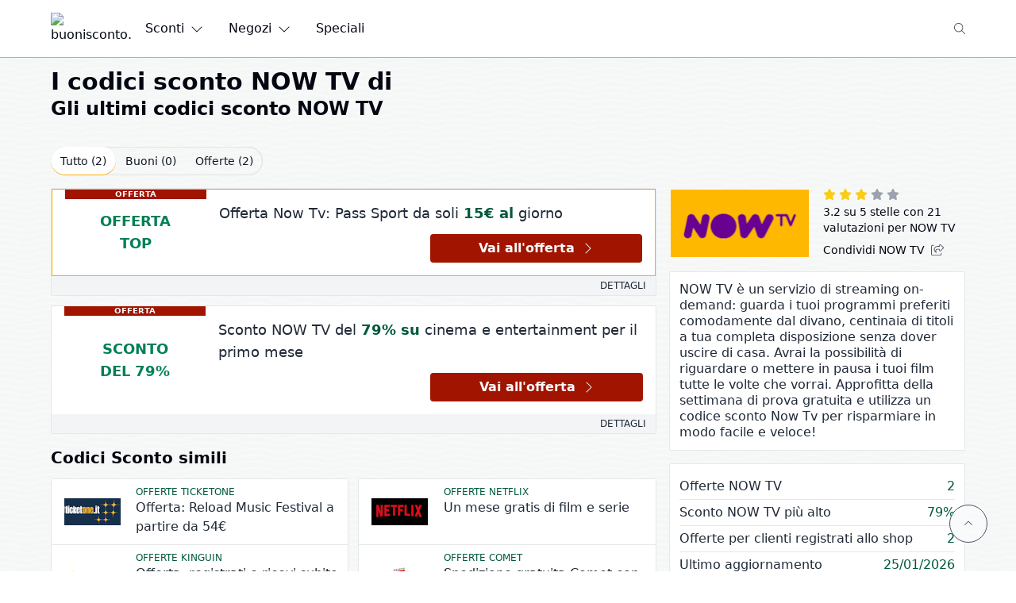

--- FILE ---
content_type: text/html;charset=utf-8
request_url: https://www.buonisconto.it/codici-sconto/now-tv
body_size: 59829
content:
<!DOCTYPE html><html  dir="ltr" lang="it-IT" data-capo=""><head><meta charset="utf-8">
<meta name="viewport" content="width=device-width, initial-scale=1">
<title>Codici coupon e sconti NOW TV - Gennaio 2026</title>
<style>*,:after,:before{--tw-border-spacing-x:0;--tw-border-spacing-y:0;--tw-translate-x:0;--tw-translate-y:0;--tw-rotate:0;--tw-skew-x:0;--tw-skew-y:0;--tw-scale-x:1;--tw-scale-y:1;--tw-pan-x: ;--tw-pan-y: ;--tw-pinch-zoom: ;--tw-scroll-snap-strictness:proximity;--tw-gradient-from-position: ;--tw-gradient-via-position: ;--tw-gradient-to-position: ;--tw-ordinal: ;--tw-slashed-zero: ;--tw-numeric-figure: ;--tw-numeric-spacing: ;--tw-numeric-fraction: ;--tw-ring-inset: ;--tw-ring-offset-width:0px;--tw-ring-offset-color:#fff;--tw-ring-color:rgba(59,130,246,.5);--tw-ring-offset-shadow:0 0 #0000;--tw-ring-shadow:0 0 #0000;--tw-shadow:0 0 #0000;--tw-shadow-colored:0 0 #0000;--tw-blur: ;--tw-brightness: ;--tw-contrast: ;--tw-grayscale: ;--tw-hue-rotate: ;--tw-invert: ;--tw-saturate: ;--tw-sepia: ;--tw-drop-shadow: ;--tw-backdrop-blur: ;--tw-backdrop-brightness: ;--tw-backdrop-contrast: ;--tw-backdrop-grayscale: ;--tw-backdrop-hue-rotate: ;--tw-backdrop-invert: ;--tw-backdrop-opacity: ;--tw-backdrop-saturate: ;--tw-backdrop-sepia: ;--tw-contain-size: ;--tw-contain-layout: ;--tw-contain-paint: ;--tw-contain-style: }::backdrop{--tw-border-spacing-x:0;--tw-border-spacing-y:0;--tw-translate-x:0;--tw-translate-y:0;--tw-rotate:0;--tw-skew-x:0;--tw-skew-y:0;--tw-scale-x:1;--tw-scale-y:1;--tw-pan-x: ;--tw-pan-y: ;--tw-pinch-zoom: ;--tw-scroll-snap-strictness:proximity;--tw-gradient-from-position: ;--tw-gradient-via-position: ;--tw-gradient-to-position: ;--tw-ordinal: ;--tw-slashed-zero: ;--tw-numeric-figure: ;--tw-numeric-spacing: ;--tw-numeric-fraction: ;--tw-ring-inset: ;--tw-ring-offset-width:0px;--tw-ring-offset-color:#fff;--tw-ring-color:rgba(59,130,246,.5);--tw-ring-offset-shadow:0 0 #0000;--tw-ring-shadow:0 0 #0000;--tw-shadow:0 0 #0000;--tw-shadow-colored:0 0 #0000;--tw-blur: ;--tw-brightness: ;--tw-contrast: ;--tw-grayscale: ;--tw-hue-rotate: ;--tw-invert: ;--tw-saturate: ;--tw-sepia: ;--tw-drop-shadow: ;--tw-backdrop-blur: ;--tw-backdrop-brightness: ;--tw-backdrop-contrast: ;--tw-backdrop-grayscale: ;--tw-backdrop-hue-rotate: ;--tw-backdrop-invert: ;--tw-backdrop-opacity: ;--tw-backdrop-saturate: ;--tw-backdrop-sepia: ;--tw-contain-size: ;--tw-contain-layout: ;--tw-contain-paint: ;--tw-contain-style: }/*! tailwindcss v3.4.16 | MIT License | https://tailwindcss.com*/*,:after,:before{border:0 solid #e5e7eb;box-sizing:border-box}:after,:before{--tw-content:""}:host,html{line-height:1.5;-webkit-text-size-adjust:100%;font-family:Niramit,ui-sans-serif,system-ui,-apple-system,BlinkMacSystemFont,Segoe UI,Roboto,Helvetica Neue,Arial,Noto Sans,sans-serif,Apple Color Emoji,Segoe UI Emoji,Segoe UI Symbol,Noto Color Emoji;font-feature-settings:normal;font-variation-settings:normal;-moz-tab-size:4;-o-tab-size:4;tab-size:4;-webkit-tap-highlight-color:transparent}body{line-height:inherit;margin:0}hr{border-top-width:1px;color:inherit;height:0}abbr:where([title]){-webkit-text-decoration:underline dotted;text-decoration:underline dotted}h1,h2,h3,h4,h5,h6{font-size:inherit;font-weight:inherit}a{color:inherit;text-decoration:inherit}b,strong{font-weight:bolder}code,kbd,pre,samp{font-family:ui-monospace,SFMono-Regular,Menlo,Monaco,Consolas,Liberation Mono,Courier New,monospace;font-feature-settings:normal;font-size:1em;font-variation-settings:normal}small{font-size:80%}sub,sup{font-size:75%;line-height:0;position:relative;vertical-align:baseline}sub{bottom:-.25em}sup{top:-.5em}table{border-collapse:collapse;border-color:inherit;text-indent:0}button,input,optgroup,select,textarea{color:inherit;font-family:inherit;font-feature-settings:inherit;font-size:100%;font-variation-settings:inherit;font-weight:inherit;letter-spacing:inherit;line-height:inherit;margin:0;padding:0}button,select{text-transform:none}button,input:where([type=button]),input:where([type=reset]),input:where([type=submit]){-webkit-appearance:button;background-color:transparent;background-image:none}:-moz-focusring{outline:auto}:-moz-ui-invalid{box-shadow:none}progress{vertical-align:baseline}::-webkit-inner-spin-button,::-webkit-outer-spin-button{height:auto}[type=search]{-webkit-appearance:textfield;outline-offset:-2px}::-webkit-search-decoration{-webkit-appearance:none}::-webkit-file-upload-button{-webkit-appearance:button;font:inherit}summary{display:list-item}blockquote,dd,dl,figure,h1,h2,h3,h4,h5,h6,hr,p,pre{margin:0}fieldset{margin:0}fieldset,legend{padding:0}menu,ol,ul{list-style:none;margin:0;padding:0}dialog{padding:0}textarea{resize:vertical}input::-moz-placeholder,textarea::-moz-placeholder{color:#9ca3af;opacity:1}input::placeholder,textarea::placeholder{color:#9ca3af;opacity:1}[role=button],button{cursor:pointer}:disabled{cursor:default}audio,canvas,embed,iframe,img,object,svg,video{display:block;vertical-align:middle}img,video{height:auto;max-width:100%}[hidden]:where(:not([hidden=until-found])){display:none}.container{width:100%}@media (min-width:640px){.container{max-width:640px}}@media (min-width:768px){.container{max-width:768px}}@media (min-width:1024px){.container{max-width:1024px}}@media (min-width:1280px){.container{max-width:1280px}}@media (min-width:1536px){.container{max-width:1536px}}.vin-container{width:100%}@media (min-width:640px){.vin-container{max-width:640px}}@media (min-width:768px){.vin-container{max-width:768px}}@media (min-width:1024px){.vin-container{max-width:1024px}}@media (min-width:1280px){.vin-container{max-width:1280px}}@media (min-width:1536px){.vin-container{max-width:1536px}}.vin-container{margin-left:auto;margin-right:auto;padding-left:.5rem;padding-right:.5rem}@media (min-width:768px){.vin-container{max-width:72rem}}@media (min-width:1280px){.vin-container{padding-left:0;padding-right:0}}.vin-prose-container{width:100%}@media (min-width:640px){.vin-prose-container{max-width:640px}}@media (min-width:768px){.vin-prose-container{max-width:768px}}@media (min-width:1024px){.vin-prose-container{max-width:1024px}}@media (min-width:1280px){.vin-prose-container{max-width:1280px}}@media (min-width:1536px){.vin-prose-container{max-width:1536px}}.vin-prose-container{margin-left:auto;margin-right:auto;padding-left:.5rem;padding-right:.5rem}@media (min-width:768px){.vin-prose-container{max-width:800px}}@media (min-width:1280px){.vin-prose-container{padding-left:0;padding-right:0}}.vin-prose>:not([hidden])~:not([hidden]){--tw-space-y-reverse:0;margin-bottom:calc(.5rem*var(--tw-space-y-reverse));margin-top:calc(.5rem*(1 - var(--tw-space-y-reverse)))}.vin-prose{font-size:1rem;line-height:1.25rem;overflow-wrap:break-word;--tw-text-opacity:1;color:rgb(31 41 55/var(--tw-text-opacity,1))}.vin-prose a{font-weight:600;--tw-text-opacity:1;color:rgb(0 89 60/var(--tw-text-opacity,1))}.vin-prose a:hover{--tw-text-opacity:1;color:rgb(0 128 85/var(--tw-text-opacity,1))}.vin-prose h1,h1.vin-prose{font-size:1.5rem;font-weight:600;line-height:2rem}@media (min-width:768px){.vin-prose h1,h1.vin-prose{font-size:1.875rem;line-height:2.25rem}}.vin-prose h2,h2.vin-prose{font-size:1.25rem;font-weight:600;line-height:1.75rem}@media (min-width:768px){.vin-prose h2,h2.vin-prose{font-size:1.5rem;line-height:2rem}}.vin-prose h3,h3.vin-prose{font-size:1.125rem;font-weight:600;line-height:1.75rem}@media (min-width:768px){.vin-prose h3,h3.vin-prose{font-size:1.25rem;line-height:1.75rem}}.vin-prose h4,.vin-prose h5,h4.vin-prose,h5.vin-prose{display:block;font-size:1rem;font-weight:600;line-height:1.5rem}.vin-prose ol>:not([hidden])~:not([hidden]),.vin-prose ul>:not([hidden])~:not([hidden]){--tw-space-y-reverse:0;margin-bottom:calc(.75rem*var(--tw-space-y-reverse));margin-top:calc(.75rem*(1 - var(--tw-space-y-reverse)))}.vin-prose ol,.vin-prose ul{padding-left:1.25rem}.vin-prose ol{list-style:auto outside}.vin-prose ul{list-style:square outside}.vin-prose img{margin-left:auto;margin-right:auto}.sr-only{height:1px;margin:-1px;overflow:hidden;padding:0;position:absolute;width:1px;clip:rect(0,0,0,0);border-width:0;white-space:nowrap}.pointer-events-none{pointer-events:none}.visible{visibility:visible}.invisible{visibility:hidden}.collapse{visibility:collapse}.fixed{position:fixed}.absolute{position:absolute}.relative{position:relative}.sticky{position:sticky}.inset-0{inset:0}.inset-x-0{left:0;right:0}.inset-y-0{bottom:0;top:0}.-top-4{top:-1rem}.bottom-0{bottom:0}.bottom-2{bottom:.5rem}.bottom-\[5vh\]{bottom:5vh}.left-0{left:0}.left-4{left:1rem}.right-0{right:0}.right-2{right:.5rem}.right-4{right:1rem}.right-\[5vh\]{right:5vh}.start-0{inset-inline-start:0}.top-0{top:0}.top-0\.5{top:.125rem}.top-1\/2{top:50%}.top-4{top:1rem}.top-\[100vh\]{top:100vh}.top-\[150px\]{top:150px}.top-\[50\%\]{top:50%}.top-\[58px\]{top:58px}.top-\[59px\]{top:59px}.top-\[90vh\]{top:90vh}.z-10{z-index:10}.z-20{z-index:20}.z-30{z-index:30}.z-50{z-index:50}.z-\[90\]{z-index:90}.order-1{order:1}.order-2{order:2}.order-3{order:3}.col-span-12{grid-column:span 12/span 12}.col-span-2{grid-column:span 2/span 2}.col-span-3{grid-column:span 3/span 3}.col-span-4{grid-column:span 4/span 4}.col-span-6{grid-column:span 6/span 6}.col-span-8{grid-column:span 8/span 8}.m-auto{margin:auto}.mx-4{margin-left:1rem;margin-right:1rem}.mx-auto{margin-left:auto;margin-right:auto}.my-4{margin-bottom:1rem;margin-top:1rem}.my-auto{margin-bottom:auto;margin-top:auto}.\!mb-10{margin-bottom:2.5rem!important}.\!mt-8{margin-top:2rem!important}.-mt-14{margin-top:-3.5rem}.-mt-6{margin-top:-1.5rem}.-mt-7{margin-top:-1.75rem}.-mt-8{margin-top:-2rem}.mb-10{margin-bottom:2.5rem}.mb-2{margin-bottom:.5rem}.mb-3{margin-bottom:.75rem}.mb-4{margin-bottom:1rem}.mb-8{margin-bottom:2rem}.ml-2{margin-left:.5rem}.ml-auto{margin-left:auto}.mr-1{margin-right:.25rem}.mr-2{margin-right:.5rem}.mr-4{margin-right:1rem}.mr-5{margin-right:1.25rem}.mt-1{margin-top:.25rem}.mt-2{margin-top:.5rem}.mt-4{margin-top:1rem}.mt-\[2vh\]{margin-top:2vh}.line-clamp-1{-webkit-line-clamp:1}.line-clamp-1,.line-clamp-2{display:-webkit-box;overflow:hidden;-webkit-box-orient:vertical}.line-clamp-2{-webkit-line-clamp:2}.line-clamp-3{-webkit-line-clamp:3}.line-clamp-3,.line-clamp-6{display:-webkit-box;overflow:hidden;-webkit-box-orient:vertical}.line-clamp-6{-webkit-line-clamp:6}.block{display:block}.inline-block{display:inline-block}.inline{display:inline}.flex{display:flex}.inline-flex{display:inline-flex}.table{display:table}.grid{display:grid}.contents{display:contents}.\!hidden{display:none!important}.hidden{display:none}.aspect-\[2\/1\]{aspect-ratio:2/1}.aspect-square{aspect-ratio:1/1}.aspect-video{aspect-ratio:16/9}.size-3{height:.75rem;width:.75rem}.size-5{height:1.25rem;width:1.25rem}.size-6{height:1.5rem;width:1.5rem}.size-7{height:1.75rem;width:1.75rem}.h-0{height:0}.h-10{height:2.5rem}.h-12{height:3rem}.h-14{height:3.5rem}.h-3{height:.75rem}.h-5{height:1.25rem}.h-6{height:1.5rem}.h-7{height:1.75rem}.h-8{height:2rem}.h-9{height:2.25rem}.h-\[62px\]{height:62px}.h-\[64px\]{height:64px}.h-\[72px\]{height:72px}.h-\[88px\]{height:88px}.h-full{height:100%}.h-min{height:-moz-min-content;height:min-content}.max-h-\[96vh\]{max-height:96vh}.max-h-\[calc\(100vh-50px\)\]{max-height:calc(100vh - 50px)}.min-h-5{min-height:1.25rem}.min-h-\[82px\]{min-height:82px}.min-h-screen{min-height:100vh}.w-0{width:0}.w-1\/2{width:50%}.w-1\/3{width:33.333333%}.w-1\/4{width:25%}.w-12{width:3rem}.w-2\/3{width:66.666667%}.w-3{width:.75rem}.w-3\/4{width:75%}.w-5{width:1.25rem}.w-5\/12{width:41.666667%}.w-6{width:1.5rem}.w-7{width:1.75rem}.w-7\/12{width:58.333333%}.w-8{width:2rem}.w-\[116px\]{width:116px}.w-\[200px\]{width:200px}.w-\[300px\]{width:300px}.w-\[62px\]{width:62px}.w-\[65px\]{width:65px}.w-\[90vw\]{width:90vw}.w-\[95\%\]{width:95%}.w-fit{width:-moz-fit-content;width:fit-content}.w-full{width:100%}.min-w-5{min-width:1.25rem}.min-w-\[116px\]{min-width:116px}.max-w-3xl{max-width:48rem}.max-w-\[1080px\]{max-width:1080px}.max-w-\[1200px\]{max-width:1200px}.max-w-\[1440px\]{max-width:1440px}.max-w-\[300px\]{max-width:300px}.max-w-\[350px\]{max-width:350px}.max-w-\[400px\]{max-width:400px}.max-w-\[800px\]{max-width:800px}.max-w-full{max-width:100%}.flex-shrink-0{flex-shrink:0}.shrink{flex-shrink:1}.shrink-0{flex-shrink:0}.flex-grow{flex-grow:1}.\!grow-0{flex-grow:0!important}.grow{flex-grow:1}.grow-0{flex-grow:0}.-translate-x-\[20px\]{--tw-translate-x:-20px}.-translate-x-\[20px\],.-translate-y-1\/2{transform:translate(var(--tw-translate-x),var(--tw-translate-y)) rotate(var(--tw-rotate)) skewX(var(--tw-skew-x)) skewY(var(--tw-skew-y)) scaleX(var(--tw-scale-x)) scaleY(var(--tw-scale-y))}.-translate-y-1\/2{--tw-translate-y:-50%}.translate-y-\[10px\]{--tw-translate-y:10px}.rotate-0,.translate-y-\[10px\]{transform:translate(var(--tw-translate-x),var(--tw-translate-y)) rotate(var(--tw-rotate)) skewX(var(--tw-skew-x)) skewY(var(--tw-skew-y)) scaleX(var(--tw-scale-x)) scaleY(var(--tw-scale-y))}.rotate-0{--tw-rotate:0deg}.rotate-180{--tw-rotate:180deg}.rotate-180,.transform{transform:translate(var(--tw-translate-x),var(--tw-translate-y)) rotate(var(--tw-rotate)) skewX(var(--tw-skew-x)) skewY(var(--tw-skew-y)) scaleX(var(--tw-scale-x)) scaleY(var(--tw-scale-y))}@keyframes spin{to{transform:rotate(1turn)}}.animate-spin{animation:spin 1s linear infinite}.cursor-pointer{cursor:pointer}.select-none{-webkit-user-select:none;-moz-user-select:none;user-select:none}.snap-x{scroll-snap-type:x var(--tw-scroll-snap-strictness)}.snap-mandatory{--tw-scroll-snap-strictness:mandatory}.snap-start{scroll-snap-align:start}.snap-center{scroll-snap-align:center}.columns-2{-moz-columns:2;column-count:2}.columns-4{-moz-columns:4;column-count:4}.auto-rows-fr{grid-auto-rows:minmax(0,1fr)}.grid-cols-1{grid-template-columns:repeat(1,minmax(0,1fr))}.grid-cols-2{grid-template-columns:repeat(2,minmax(0,1fr))}.grid-cols-3{grid-template-columns:repeat(3,minmax(0,1fr))}.grid-cols-4{grid-template-columns:repeat(4,minmax(0,1fr))}.grid-cols-6{grid-template-columns:repeat(6,minmax(0,1fr))}.flex-row{flex-direction:row}.flex-row-reverse{flex-direction:row-reverse}.flex-col{flex-direction:column}.flex-wrap{flex-wrap:wrap}.items-end{align-items:flex-end}.items-center{align-items:center}.justify-start{justify-content:flex-start}.justify-end{justify-content:flex-end}.justify-center{justify-content:center}.justify-between{justify-content:space-between}.justify-evenly{justify-content:space-evenly}.justify-stretch{justify-content:stretch}.justify-items-center{justify-items:center}.gap-2{gap:.5rem}.gap-3{gap:.75rem}.gap-4{gap:1rem}.gap-x-3{-moz-column-gap:.75rem;column-gap:.75rem}.space-x-1>:not([hidden])~:not([hidden]){--tw-space-x-reverse:0;margin-left:calc(.25rem*(1 - var(--tw-space-x-reverse)));margin-right:calc(.25rem*var(--tw-space-x-reverse))}.space-x-2>:not([hidden])~:not([hidden]){--tw-space-x-reverse:0;margin-left:calc(.5rem*(1 - var(--tw-space-x-reverse)));margin-right:calc(.5rem*var(--tw-space-x-reverse))}.space-x-3>:not([hidden])~:not([hidden]){--tw-space-x-reverse:0;margin-left:calc(.75rem*(1 - var(--tw-space-x-reverse)));margin-right:calc(.75rem*var(--tw-space-x-reverse))}.space-x-4>:not([hidden])~:not([hidden]){--tw-space-x-reverse:0;margin-left:calc(1rem*(1 - var(--tw-space-x-reverse)));margin-right:calc(1rem*var(--tw-space-x-reverse))}.space-x-6>:not([hidden])~:not([hidden]){--tw-space-x-reverse:0;margin-left:calc(1.5rem*(1 - var(--tw-space-x-reverse)));margin-right:calc(1.5rem*var(--tw-space-x-reverse))}.space-y-1>:not([hidden])~:not([hidden]){--tw-space-y-reverse:0;margin-bottom:calc(.25rem*var(--tw-space-y-reverse));margin-top:calc(.25rem*(1 - var(--tw-space-y-reverse)))}.space-y-2>:not([hidden])~:not([hidden]){--tw-space-y-reverse:0;margin-bottom:calc(.5rem*var(--tw-space-y-reverse));margin-top:calc(.5rem*(1 - var(--tw-space-y-reverse)))}.space-y-3>:not([hidden])~:not([hidden]){--tw-space-y-reverse:0;margin-bottom:calc(.75rem*var(--tw-space-y-reverse));margin-top:calc(.75rem*(1 - var(--tw-space-y-reverse)))}.space-y-4>:not([hidden])~:not([hidden]){--tw-space-y-reverse:0;margin-bottom:calc(1rem*var(--tw-space-y-reverse));margin-top:calc(1rem*(1 - var(--tw-space-y-reverse)))}.space-y-8>:not([hidden])~:not([hidden]){--tw-space-y-reverse:0;margin-bottom:calc(2rem*var(--tw-space-y-reverse));margin-top:calc(2rem*(1 - var(--tw-space-y-reverse)))}.space-y-9>:not([hidden])~:not([hidden]){--tw-space-y-reverse:0;margin-bottom:calc(2.25rem*var(--tw-space-y-reverse));margin-top:calc(2.25rem*(1 - var(--tw-space-y-reverse)))}.space-x-reverse>:not([hidden])~:not([hidden]){--tw-space-x-reverse:1}.divide-x>:not([hidden])~:not([hidden]){--tw-divide-x-reverse:0;border-left-width:calc(1px*(1 - var(--tw-divide-x-reverse)));border-right-width:calc(1px*var(--tw-divide-x-reverse))}.divide-y>:not([hidden])~:not([hidden]){--tw-divide-y-reverse:0;border-bottom-width:calc(1px*var(--tw-divide-y-reverse));border-top-width:calc(1px*(1 - var(--tw-divide-y-reverse)))}.divide-gray-200>:not([hidden])~:not([hidden]){--tw-divide-opacity:1;border-color:rgb(229 231 235/var(--tw-divide-opacity,1))}.divide-gray-300>:not([hidden])~:not([hidden]){--tw-divide-opacity:1;border-color:rgb(209 213 219/var(--tw-divide-opacity,1))}.self-end{align-self:flex-end}.justify-self-end{justify-self:end}.overflow-hidden{overflow:hidden}.overflow-y-hidden{overflow-y:hidden}.overflow-x-scroll{overflow-x:scroll}.overflow-y-scroll{overflow-y:scroll}.scroll-smooth{scroll-behavior:smooth}.truncate{overflow:hidden;text-overflow:ellipsis;white-space:nowrap}.hyphens-auto{-webkit-hyphens:auto;hyphens:auto}.whitespace-nowrap{white-space:nowrap}.break-words{overflow-wrap:break-word}.break-all{word-break:break-all}.rounded{border-radius:.25rem}.rounded-full{border-radius:9999px}.rounded-sm{border-radius:.125rem}.rounded-l{border-bottom-left-radius:.25rem;border-top-left-radius:.25rem}.rounded-r{border-bottom-right-radius:.25rem;border-top-right-radius:.25rem}.border{border-width:1px}.border-b{border-bottom-width:1px}.border-l{border-left-width:1px}.border-l-4{border-left-width:4px}.border-l-\[1px\]{border-left-width:1px}.border-r{border-right-width:1px}.border-t{border-top-width:1px}.border-t-2{border-top-width:2px}.border-dashed{border-style:dashed}.border-\[\#FFAA00\]{--tw-border-opacity:1;border-color:rgb(255 170 0/var(--tw-border-opacity,1))}.border-amber-500{--tw-border-opacity:1;border-color:rgb(245 158 11/var(--tw-border-opacity,1))}.border-blue-600{--tw-border-opacity:1;border-color:rgb(37 99 235/var(--tw-border-opacity,1))}.border-emerald-500{--tw-border-opacity:1;border-color:rgb(16 185 129/var(--tw-border-opacity,1))}.border-emerald-600{--tw-border-opacity:1;border-color:rgb(5 150 105/var(--tw-border-opacity,1))}.border-gray-100{--tw-border-opacity:1;border-color:rgb(243 244 246/var(--tw-border-opacity,1))}.border-gray-200{--tw-border-opacity:1;border-color:rgb(229 231 235/var(--tw-border-opacity,1))}.border-gray-300{--tw-border-opacity:1;border-color:rgb(209 213 219/var(--tw-border-opacity,1))}.border-gray-400{--tw-border-opacity:1;border-color:rgb(156 163 175/var(--tw-border-opacity,1))}.border-gray-600{--tw-border-opacity:1;border-color:rgb(75 85 99/var(--tw-border-opacity,1))}.border-gray-900{--tw-border-opacity:1;border-color:rgb(17 24 39/var(--tw-border-opacity,1))}.border-green-400{--tw-border-opacity:1;border-color:rgb(71 204 160/var(--tw-border-opacity,1))}.border-green-500{--tw-border-opacity:1;border-color:rgb(0 191 128/var(--tw-border-opacity,1))}.border-green-800{--tw-border-opacity:1;border-color:rgb(0 89 60/var(--tw-border-opacity,1))}.border-green-900{--tw-border-opacity:1;border-color:rgb(0 71 48/var(--tw-border-opacity,1))}.border-red-500{--tw-border-opacity:1;border-color:rgb(239 68 68/var(--tw-border-opacity,1))}.border-stone-300{--tw-border-opacity:1;border-color:rgb(214 211 209/var(--tw-border-opacity,1))}.border-vin-accent-200{--tw-border-opacity:1;border-color:rgb(255 170 0/var(--tw-border-opacity,1))}.border-yellow-600{--tw-border-opacity:1;border-color:rgb(202 138 4/var(--tw-border-opacity,1))}.border-b-green-600{--tw-border-opacity:1;border-bottom-color:rgb(0 166 111/var(--tw-border-opacity,1))}.border-b-transparent{border-bottom-color:transparent}.bg-\[\#001A3F\]{--tw-bg-opacity:1;background-color:rgb(0 26 63/var(--tw-bg-opacity,1))}.bg-\[\#00AF66\]{--tw-bg-opacity:1;background-color:rgb(0 175 102/var(--tw-bg-opacity,1))}.bg-black{--tw-bg-opacity:1;background-color:rgb(0 0 0/var(--tw-bg-opacity,1))}.bg-black\/20{background-color:rgba(0,0,0,.2)}.bg-blue-600{--tw-bg-opacity:1;background-color:rgb(37 99 235/var(--tw-bg-opacity,1))}.bg-emerald-500{--tw-bg-opacity:1;background-color:rgb(16 185 129/var(--tw-bg-opacity,1))}.bg-gray-100{--tw-bg-opacity:1;background-color:rgb(243 244 246/var(--tw-bg-opacity,1))}.bg-gray-300{--tw-bg-opacity:1;background-color:rgb(209 213 219/var(--tw-bg-opacity,1))}.bg-gray-400{--tw-bg-opacity:1;background-color:rgb(156 163 175/var(--tw-bg-opacity,1))}.bg-gray-50\/90{background-color:rgba(249,250,251,.9)}.bg-green-300{--tw-bg-opacity:1;background-color:rgb(172 230 210/var(--tw-bg-opacity,1))}.bg-green-400{--tw-bg-opacity:1;background-color:rgb(71 204 160/var(--tw-bg-opacity,1))}.bg-green-50{--tw-bg-opacity:1;background-color:rgb(240 253 244/var(--tw-bg-opacity,1))}.bg-green-500{--tw-bg-opacity:1;background-color:rgb(0 191 128/var(--tw-bg-opacity,1))}.bg-green-600{--tw-bg-opacity:1;background-color:rgb(0 166 111/var(--tw-bg-opacity,1))}.bg-green-700{--tw-bg-opacity:1;background-color:rgb(0 128 85/var(--tw-bg-opacity,1))}.bg-neutral-900{--tw-bg-opacity:1;background-color:rgb(23 23 23/var(--tw-bg-opacity,1))}.bg-red-100{--tw-bg-opacity:1;background-color:rgb(254 226 226/var(--tw-bg-opacity,1))}.bg-stone-200{--tw-bg-opacity:1;background-color:rgb(231 229 228/var(--tw-bg-opacity,1))}.bg-transparent{background-color:transparent}.bg-vin-accent-500{--tw-bg-opacity:1;background-color:rgb(222 55 0/var(--tw-bg-opacity,1))}.bg-vin-accent-700{--tw-bg-opacity:1;background-color:rgb(161 21 0/var(--tw-bg-opacity,1))}.bg-white{--tw-bg-opacity:1;background-color:rgb(255 255 255/var(--tw-bg-opacity,1))}.bg-white\/95{background-color:hsla(0,0%,100%,.95)}.bg-yellow-100{--tw-bg-opacity:1;background-color:rgb(254 249 195/var(--tw-bg-opacity,1))}.bg-cover{background-size:cover}.bg-right{background-position:100%}.bg-no-repeat{background-repeat:no-repeat}.fill-\[\#008055\]{fill:#008055}.fill-\[\#FFAA00\]{fill:#fa0}.fill-blue-600{fill:#2563eb}.fill-current{fill:currentColor}.fill-emerald-600{fill:#059669}.fill-gray-400{fill:#9ca3af}.fill-gray-50{fill:#f9fafb}.fill-gray-600{fill:#4b5563}.fill-gray-700{fill:#374151}.fill-gray-800{fill:#1f2937}.fill-gray-900{fill:#111827}.fill-green-800{fill:#00593c}.fill-green-900{fill:#004730}.fill-white{fill:#fff}.fill-yellow-400{fill:#facc15}.object-cover{-o-object-fit:cover;object-fit:cover}.p-1{padding:.25rem}.p-2{padding:.5rem}.p-3{padding:.75rem}.p-4{padding:1rem}.p-6{padding:1.5rem}.px-1{padding-left:.25rem;padding-right:.25rem}.px-2{padding-left:.5rem;padding-right:.5rem}.px-3{padding-left:.75rem;padding-right:.75rem}.px-4{padding-left:1rem;padding-right:1rem}.px-5{padding-left:1.25rem;padding-right:1.25rem}.px-6{padding-left:1.5rem;padding-right:1.5rem}.py-1{padding-bottom:.25rem;padding-top:.25rem}.py-1\.5{padding-bottom:.375rem;padding-top:.375rem}.py-2{padding-bottom:.5rem;padding-top:.5rem}.py-2\.5{padding-bottom:.625rem;padding-top:.625rem}.py-20{padding-bottom:5rem;padding-top:5rem}.py-3{padding-bottom:.75rem;padding-top:.75rem}.py-4{padding-bottom:1rem;padding-top:1rem}.py-5{padding-bottom:1.25rem;padding-top:1.25rem}.py-\[5px\]{padding-bottom:5px;padding-top:5px}.pb-8{padding-bottom:2rem}.pl-4{padding-left:1rem}.pl-5{padding-left:1.25rem}.pt-0{padding-top:0}.pt-1{padding-top:.25rem}.pt-2{padding-top:.5rem}.pt-4{padding-top:1rem}.pt-8{padding-top:2rem}.text-center{text-align:center}.text-right{text-align:right}.align-middle{vertical-align:middle}.font-sans{font-family:Niramit,ui-sans-serif,system-ui,-apple-system,BlinkMacSystemFont,Segoe UI,Roboto,Helvetica Neue,Arial,Noto Sans,sans-serif,Apple Color Emoji,Segoe UI Emoji,Segoe UI Symbol,Noto Color Emoji}.text-2xl{font-size:1.5rem;line-height:2rem}.text-3xl{font-size:1.875rem;line-height:2.25rem}.text-5xl{font-size:3rem;line-height:1}.text-9xl{font-size:8rem;line-height:1}.text-\[10px\]{font-size:10px}.text-base{font-size:1rem;line-height:1.5rem}.text-lg{font-size:1.125rem;line-height:1.75rem}.text-sm{font-size:.875rem;line-height:1.25rem}.text-xl{font-size:1.25rem;line-height:1.75rem}.text-xs{font-size:.75rem;line-height:1rem}.font-bold{font-weight:700}.font-normal{font-weight:400}.font-semibold{font-weight:600}.uppercase{text-transform:uppercase}.leading-5{line-height:1.25rem}.leading-6{line-height:1.5rem}.leading-7{line-height:1.75rem}.leading-normal{line-height:1.5}.leading-tight{line-height:1.25}.text-\[\#001a3f\]{--tw-text-opacity:1;color:rgb(0 26 63/var(--tw-text-opacity,1))}.text-\[\#FFAA00\]{--tw-text-opacity:1;color:rgb(255 170 0/var(--tw-text-opacity,1))}.text-amber-500{--tw-text-opacity:1;color:rgb(245 158 11/var(--tw-text-opacity,1))}.text-black{--tw-text-opacity:1;color:rgb(0 0 0/var(--tw-text-opacity,1))}.text-blue-50{--tw-text-opacity:1;color:rgb(239 246 255/var(--tw-text-opacity,1))}.text-blue-500{--tw-text-opacity:1;color:rgb(59 130 246/var(--tw-text-opacity,1))}.text-blue-600{--tw-text-opacity:1;color:rgb(37 99 235/var(--tw-text-opacity,1))}.text-emerald-500{--tw-text-opacity:1;color:rgb(16 185 129/var(--tw-text-opacity,1))}.text-emerald-600{--tw-text-opacity:1;color:rgb(5 150 105/var(--tw-text-opacity,1))}.text-gray-400{--tw-text-opacity:1;color:rgb(156 163 175/var(--tw-text-opacity,1))}.text-gray-50{--tw-text-opacity:1;color:rgb(249 250 251/var(--tw-text-opacity,1))}.text-gray-500{--tw-text-opacity:1;color:rgb(107 114 128/var(--tw-text-opacity,1))}.text-gray-600{--tw-text-opacity:1;color:rgb(75 85 99/var(--tw-text-opacity,1))}.text-gray-700{--tw-text-opacity:1;color:rgb(55 65 81/var(--tw-text-opacity,1))}.text-gray-800{--tw-text-opacity:1;color:rgb(31 41 55/var(--tw-text-opacity,1))}.text-gray-900{--tw-text-opacity:1;color:rgb(17 24 39/var(--tw-text-opacity,1))}.text-gray-950{--tw-text-opacity:1;color:rgb(3 7 18/var(--tw-text-opacity,1))}.text-green-400{--tw-text-opacity:1;color:rgb(71 204 160/var(--tw-text-opacity,1))}.text-green-700{--tw-text-opacity:1;color:rgb(0 128 85/var(--tw-text-opacity,1))}.text-green-800{--tw-text-opacity:1;color:rgb(0 89 60/var(--tw-text-opacity,1))}.text-green-900{--tw-text-opacity:1;color:rgb(0 71 48/var(--tw-text-opacity,1))}.text-red-500{--tw-text-opacity:1;color:rgb(239 68 68/var(--tw-text-opacity,1))}.text-vin-accent-200{--tw-text-opacity:1;color:rgb(255 170 0/var(--tw-text-opacity,1))}.text-white{--tw-text-opacity:1;color:rgb(255 255 255/var(--tw-text-opacity,1))}.text-yellow-600{--tw-text-opacity:1;color:rgb(202 138 4/var(--tw-text-opacity,1))}.underline{text-decoration-line:underline}.antialiased{-webkit-font-smoothing:antialiased;-moz-osx-font-smoothing:grayscale}.opacity-0{opacity:0}.shadow{--tw-shadow:0 1px 3px 0 rgba(0,0,0,.1),0 1px 2px -1px rgba(0,0,0,.1);--tw-shadow-colored:0 1px 3px 0 var(--tw-shadow-color),0 1px 2px -1px var(--tw-shadow-color)}.shadow,.shadow-\[inset_0_-1px_0_0_\#FFAA00\]{box-shadow:var(--tw-ring-offset-shadow,0 0 #0000),var(--tw-ring-shadow,0 0 #0000),var(--tw-shadow)}.shadow-\[inset_0_-1px_0_0_\#FFAA00\]{--tw-shadow:inset 0 -1px 0 0 #fa0;--tw-shadow-colored:inset 0 -1px 0 0 var(--tw-shadow-color)}.shadow-\[inset_0_0_2px_0_rgba\(0\2c 0\2c 0\2c 0\.25\)\]{--tw-shadow:inset 0 0 2px 0 rgba(0,0,0,.25);--tw-shadow-colored:inset 0 0 2px 0 var(--tw-shadow-color)}.shadow-\[inset_0_0_2px_0_rgba\(0\2c 0\2c 0\2c 0\.25\)\],.shadow-inner{box-shadow:var(--tw-ring-offset-shadow,0 0 #0000),var(--tw-ring-shadow,0 0 #0000),var(--tw-shadow)}.shadow-inner{--tw-shadow:inset 0 2px 4px 0 rgba(0,0,0,.05);--tw-shadow-colored:inset 0 2px 4px 0 var(--tw-shadow-color)}.shadow-lg{--tw-shadow:0 10px 15px -3px rgba(0,0,0,.1),0 4px 6px -4px rgba(0,0,0,.1);--tw-shadow-colored:0 10px 15px -3px var(--tw-shadow-color),0 4px 6px -4px var(--tw-shadow-color)}.shadow-lg,.shadow-md{box-shadow:var(--tw-ring-offset-shadow,0 0 #0000),var(--tw-ring-shadow,0 0 #0000),var(--tw-shadow)}.shadow-md{--tw-shadow:0 4px 6px -1px rgba(0,0,0,.1),0 2px 4px -2px rgba(0,0,0,.1);--tw-shadow-colored:0 4px 6px -1px var(--tw-shadow-color),0 2px 4px -2px var(--tw-shadow-color)}.shadow-xl{--tw-shadow:0 20px 25px -5px rgba(0,0,0,.1),0 8px 10px -6px rgba(0,0,0,.1);--tw-shadow-colored:0 20px 25px -5px var(--tw-shadow-color),0 8px 10px -6px var(--tw-shadow-color);box-shadow:var(--tw-ring-offset-shadow,0 0 #0000),var(--tw-ring-shadow,0 0 #0000),var(--tw-shadow)}.outline-none{outline:2px solid transparent;outline-offset:2px}.outline{outline-style:solid}.outline-transparent{outline-color:transparent}.blur{--tw-blur:blur(8px)}.blur,.drop-shadow{filter:var(--tw-blur) var(--tw-brightness) var(--tw-contrast) var(--tw-grayscale) var(--tw-hue-rotate) var(--tw-invert) var(--tw-saturate) var(--tw-sepia) var(--tw-drop-shadow)}.drop-shadow{--tw-drop-shadow:drop-shadow(0 1px 2px rgba(0,0,0,.1)) drop-shadow(0 1px 1px rgba(0,0,0,.06))}.drop-shadow-md{--tw-drop-shadow:drop-shadow(0 4px 3px rgba(0,0,0,.07)) drop-shadow(0 2px 2px rgba(0,0,0,.06))}.drop-shadow-md,.grayscale{filter:var(--tw-blur) var(--tw-brightness) var(--tw-contrast) var(--tw-grayscale) var(--tw-hue-rotate) var(--tw-invert) var(--tw-saturate) var(--tw-sepia) var(--tw-drop-shadow)}.grayscale{--tw-grayscale:grayscale(100%)}.filter{filter:var(--tw-blur) var(--tw-brightness) var(--tw-contrast) var(--tw-grayscale) var(--tw-hue-rotate) var(--tw-invert) var(--tw-saturate) var(--tw-sepia) var(--tw-drop-shadow)}.transition{transition-duration:.15s;transition-property:color,background-color,border-color,text-decoration-color,fill,stroke,opacity,box-shadow,transform,filter,-webkit-backdrop-filter;transition-property:color,background-color,border-color,text-decoration-color,fill,stroke,opacity,box-shadow,transform,filter,backdrop-filter;transition-property:color,background-color,border-color,text-decoration-color,fill,stroke,opacity,box-shadow,transform,filter,backdrop-filter,-webkit-backdrop-filter;transition-timing-function:cubic-bezier(.4,0,.2,1)}.transition-all{transition-duration:.15s;transition-property:all;transition-timing-function:cubic-bezier(.4,0,.2,1)}.transition-colors{transition-duration:.15s;transition-property:color,background-color,border-color,text-decoration-color,fill,stroke;transition-timing-function:cubic-bezier(.4,0,.2,1)}.transition-transform{transition-duration:.15s;transition-property:transform;transition-timing-function:cubic-bezier(.4,0,.2,1)}.duration-200{transition-duration:.2s}.ease-in{transition-timing-function:cubic-bezier(.4,0,1,1)}.\@container{container-type:inline-size}.scroller-bullet-inner-shadow{box-shadow:inset 0 1px 4px 0 rgba(0,0,0,.25),0 1px 4px 0 rgba(0,0,0,.15)}.scroller-logo-shadow-left{box-shadow:inset 0 10px 4px -3px #fff,inset 0 -10px 4px -3px #fff,inset 6px 0 3px -3px rgba(0,0,0,.1),inset 1px 0 0 0 rgba(0,0,0,.15)}.no-scrollbar{-ms-overflow-style:none;scrollbar-width:none}.no-scrollbar::-webkit-scrollbar{display:none}.thin-scrollbar{scrollbar-width:thin}.shop-logo{aspect-ratio:2/1}@media (prefers-color-scheme:dark){.shop-logo{--tw-bg-opacity:1;background-color:rgb(255 255 255/var(--tw-bg-opacity,1))}}.heading-xl{font-size:1.5rem;font-weight:600;line-height:2rem}@media (min-width:768px){.heading-xl{font-size:1.875rem;line-height:2.25rem}}.heading-lg{font-size:1.25rem;font-weight:600;line-height:1.75rem}@media (min-width:768px){.heading-lg{font-size:1.5rem;line-height:2rem}}.heading-base{font-size:1.125rem;font-weight:600;line-height:1.75rem}@media (min-width:768px){.heading-base{font-size:1.25rem;line-height:1.75rem}}.heading-sm{font-weight:600}.clip-half{clip-path:polygon(0 0,50% 0,50% 100%,0 100%)}.cookies-banner{bottom:.5rem;left:0;margin:auto;position:fixed;right:0;width:95%;z-index:50;--tw-bg-opacity:1;background-color:rgb(255 255 255/var(--tw-bg-opacity,1));padding:.75rem;--tw-shadow:0 20px 25px -5px rgba(0,0,0,.1),0 8px 10px -6px rgba(0,0,0,.1);--tw-shadow-colored:0 20px 25px -5px var(--tw-shadow-color),0 8px 10px -6px var(--tw-shadow-color);box-shadow:var(--tw-ring-offset-shadow,0 0 #0000),var(--tw-ring-shadow,0 0 #0000),var(--tw-shadow)}@media (min-width:768px){.cookies-banner{bottom:1.25rem;left:auto;right:1.25rem;width:568px}}.vcbBG{background-image:url(/images/corner.svg);clip-path:polygon(0 0,100% 0,calc(100% - 10px) 100%,0 100%)}.gradient-gold{background-image:linear-gradient(135deg,#c58c26,#f3b852 30%,#c58c26 70%,#f3b852)}.v-enter-active,.v-leave-active{transition:opacity .25s ease}.v-enter-from,.v-leave-to{opacity:0}.collapse-enter-active,.collapse-leave-active{max-height:250px;transition:max-height .2s}.collapse-enter-from{max-height:0}.collapse-enter,.collapse-leave-to{max-height:0;opacity:0}.drawer-enter-active,.drawer-leave-active{left:0;transition:left .2s}.drawer-enter,.drawer-enter-from,.drawer-leave-to{left:-300px}@media (min-width:768px){.md\:vin-container{width:100%}@media (min-width:640px){.md\:vin-container{max-width:640px}}@media (min-width:768px){.md\:vin-container{max-width:768px}}@media (min-width:1024px){.md\:vin-container{max-width:1024px}}@media (min-width:1280px){.md\:vin-container{max-width:1280px}}@media (min-width:1536px){.md\:vin-container{max-width:1536px}}.md\:vin-container{margin-left:auto;margin-right:auto;padding-left:.5rem;padding-right:.5rem}@media (min-width:768px){.md\:vin-container{max-width:72rem}}@media (min-width:1280px){.md\:vin-container{padding-left:0;padding-right:0}}}.\*\:max-w-full>*{max-width:100%}.after\:absolute:after{content:var(--tw-content);position:absolute}.after\:left-\[-10\%\]:after{content:var(--tw-content);left:-10%}.after\:top-\[-1\.5rem\]:after{content:var(--tw-content);top:-1.5rem}.after\:h-12:after{content:var(--tw-content);height:3rem}.after\:w-\[120\%\]:after{content:var(--tw-content);width:120%}.after\:rounded-\[50\%\]:after{border-radius:50%;content:var(--tw-content)}.after\:bg-neutral-600:after{content:var(--tw-content);--tw-bg-opacity:1;background-color:rgb(82 82 82/var(--tw-bg-opacity,1))}.after\:content-\[\\\'\\\'\]:after{--tw-content:\'\';content:var(--tw-content)}.last\:border-b-0:last-child{border-bottom-width:0}.hover\:-translate-y-1:hover{--tw-translate-y:-0.25rem}.hover\:-translate-y-1:hover,.hover\:scale-125:hover{transform:translate(var(--tw-translate-x),var(--tw-translate-y)) rotate(var(--tw-rotate)) skewX(var(--tw-skew-x)) skewY(var(--tw-skew-y)) scaleX(var(--tw-scale-x)) scaleY(var(--tw-scale-y))}.hover\:scale-125:hover{--tw-scale-x:1.25;--tw-scale-y:1.25}.hover\:border-emerald-600:hover{--tw-border-opacity:1;border-color:rgb(5 150 105/var(--tw-border-opacity,1))}.hover\:bg-\[\#00AF66\]\/90:hover{background-color:rgba(0,175,102,.9)}.hover\:bg-gray-50:hover{--tw-bg-opacity:1;background-color:rgb(249 250 251/var(--tw-bg-opacity,1))}.hover\:bg-green-200:hover{--tw-bg-opacity:1;background-color:rgb(218 242 234/var(--tw-bg-opacity,1))}.hover\:bg-green-200\/50:hover{background-color:rgba(218,242,234,.5)}.hover\:bg-green-400:hover{--tw-bg-opacity:1;background-color:rgb(71 204 160/var(--tw-bg-opacity,1))}.hover\:bg-green-600:hover{--tw-bg-opacity:1;background-color:rgb(0 166 111/var(--tw-bg-opacity,1))}.hover\:bg-vin-accent-600:hover{--tw-bg-opacity:1;background-color:rgb(189 31 0/var(--tw-bg-opacity,1))}.hover\:\!fill-yellow-400:hover{fill:#facc15!important}.hover\:fill-black:hover{fill:#000}.hover\:fill-gray-700:hover{fill:#374151}.hover\:fill-gray-900:hover{fill:#111827}.hover\:fill-green-700:hover{fill:#008055}.hover\:text-black:hover{--tw-text-opacity:1;color:rgb(0 0 0/var(--tw-text-opacity,1))}.hover\:text-emerald-600:hover{--tw-text-opacity:1;color:rgb(5 150 105/var(--tw-text-opacity,1))}.hover\:text-gray-900:hover{--tw-text-opacity:1;color:rgb(17 24 39/var(--tw-text-opacity,1))}.hover\:text-green-700:hover{--tw-text-opacity:1;color:rgb(0 128 85/var(--tw-text-opacity,1))}.hover\:drop-shadow:hover{--tw-drop-shadow:drop-shadow(0 1px 2px rgba(0,0,0,.1)) drop-shadow(0 1px 1px rgba(0,0,0,.06));filter:var(--tw-blur) var(--tw-brightness) var(--tw-contrast) var(--tw-grayscale) var(--tw-hue-rotate) var(--tw-invert) var(--tw-saturate) var(--tw-sepia) var(--tw-drop-shadow)}.focus\:border-green-700:focus{--tw-border-opacity:1;border-color:rgb(0 128 85/var(--tw-border-opacity,1))}.focus\:border-stone-900:focus{--tw-border-opacity:1;border-color:rgb(28 25 23/var(--tw-border-opacity,1))}.focus\:outline-none:focus{outline:2px solid transparent;outline-offset:2px}.group:hover .group-hover\:left-4{left:1rem}.group:hover .group-hover\:right-4{right:1rem}.group:hover .group-hover\:w-\[85\%\]{width:85%}.group:hover .group-hover\:bg-green-200{--tw-bg-opacity:1;background-color:rgb(218 242 234/var(--tw-bg-opacity,1))}.group:hover .group-hover\:bg-green-600{--tw-bg-opacity:1;background-color:rgb(0 166 111/var(--tw-bg-opacity,1))}.group:hover .group-hover\:bg-vin-accent-600{--tw-bg-opacity:1;background-color:rgb(189 31 0/var(--tw-bg-opacity,1))}.group:hover .group-hover\:fill-emerald-600{fill:#059669}.group:hover .group-hover\:opacity-100{opacity:1}.group\/layout.layout--dark .group-\[\.layout--dark\]\/layout\:border-\[\#0d0d0d\]{--tw-border-opacity:1;border-color:rgb(13 13 13/var(--tw-border-opacity,1))}.group\/layout.layout--dark .group-\[\.layout--dark\]\/layout\:bg-\[\#161717\]{--tw-bg-opacity:1;background-color:rgb(22 23 23/var(--tw-bg-opacity,1))}.group:has(:hover) .group-\[\&\:has\(\:hover\)\]\:fill-gray-400{fill:#9ca3af}.group\/layout.layout--dark .group-\[\.layout--dark\]\/layout\:text-white{--tw-text-opacity:1;color:rgb(255 255 255/var(--tw-text-opacity,1))}.peer:checked~.peer-checked\:flex{display:flex}.peer:checked~.group .peer-checked\:group-\[\]\:rotate-180{--tw-rotate:180deg;transform:translate(var(--tw-translate-x),var(--tw-translate-y)) rotate(var(--tw-rotate)) skewX(var(--tw-skew-x)) skewY(var(--tw-skew-y)) scaleX(var(--tw-scale-x)) scaleY(var(--tw-scale-y))}.peer:hover~.peer-hover\:fill-yellow-400{fill:#facc15}.data-\[show\=false\]\:hidden[data-show=false]{display:none}@container (min-width: 32rem){.\@lg\:underline{text-decoration-line:underline}}@container (min-width: 36rem){.\@xl\:grid-cols-2{grid-template-columns:repeat(2,minmax(0,1fr))}}@container (min-width: 48rem){.\@3xl\:text-4xl{font-size:2.25rem;line-height:2.5rem}}@container (min-width: 56rem){.\@4xl\:flex{display:flex}.\@4xl\:grid{display:grid}}@media not all and (min-width:1024px){.max-lg\:overflow-y-scroll{overflow-y:scroll}.max-lg\:border-b{border-bottom-width:1px}.max-lg\:shadow{--tw-shadow:0 1px 3px 0 rgba(0,0,0,.1),0 1px 2px -1px rgba(0,0,0,.1);--tw-shadow-colored:0 1px 3px 0 var(--tw-shadow-color),0 1px 2px -1px var(--tw-shadow-color);box-shadow:var(--tw-ring-offset-shadow,0 0 #0000),var(--tw-ring-shadow,0 0 #0000),var(--tw-shadow)}}@media not all and (min-width:768px){.max-md\:pointer-events-none{pointer-events:none}.max-md\:p-4{padding:1rem}.max-md\:pr-4{padding-right:1rem}.group\/item:has(:checked) .max-md\:group-\[\&\:has\(\:checked\)\]\/item\:block{display:block}.peer:checked~.max-md\:peer-checked\:bg-green-500{--tw-bg-opacity:1;background-color:rgb(0 191 128/var(--tw-bg-opacity,1))}.peer:checked~.max-md\:peer-checked\:fill-white{fill:#fff}.peer:checked~.max-md\:peer-checked\:text-white{--tw-text-opacity:1;color:rgb(255 255 255/var(--tw-text-opacity,1))}.peer:checked~.group\/icon .max-md\:peer-checked\:group-\[\]\/icon\:rotate-180{--tw-rotate:180deg;transform:translate(var(--tw-translate-x),var(--tw-translate-y)) rotate(var(--tw-rotate)) skewX(var(--tw-skew-x)) skewY(var(--tw-skew-y)) scaleX(var(--tw-scale-x)) scaleY(var(--tw-scale-y))}}@media (min-width:640px){.sm\:grid-cols-2{grid-template-columns:repeat(2,minmax(0,1fr))}.sm\:grid-cols-3{grid-template-columns:repeat(3,minmax(0,1fr))}.sm\:grid-cols-4{grid-template-columns:repeat(4,minmax(0,1fr))}}@media (min-width:768px){.md\:static{position:static}.md\:fixed{position:fixed}.md\:bottom-0{bottom:0}.md\:bottom-5{bottom:1.25rem}.md\:bottom-auto{bottom:auto}.md\:left-0{left:0}.md\:left-auto{left:auto}.md\:right-0{right:0}.md\:right-4{right:1rem}.md\:right-5{right:1.25rem}.md\:right-\[-100vw\]{right:-100vw}.md\:top-4{top:1rem}.md\:top-\[50px\]{top:50px}.md\:top-\[auto\]{top:auto}.md\:order-1{order:1}.md\:order-2{order:2}.md\:col-span-1{grid-column:span 1/span 1}.md\:col-span-2{grid-column:span 2/span 2}.md\:col-span-3{grid-column:span 3/span 3}.md\:m-5{margin:1.25rem}.md\:mx-auto{margin-left:auto;margin-right:auto}.md\:my-4{margin-bottom:1rem;margin-top:1rem}.md\:mr-4{margin-right:1rem}.md\:mt-2{margin-top:.5rem}.md\:block{display:block}.md\:flex{display:flex}.md\:grid{display:grid}.md\:hidden{display:none}.md\:h-9{height:2.25rem}.md\:w-1\/2{width:50%}.md\:w-1\/4{width:25%}.md\:w-2\/3{width:66.666667%}.md\:w-3\/4{width:75%}.md\:w-\[350px\]{width:350px}.md\:w-\[400px\]{width:400px}.md\:w-\[50\%\]{width:50%}.md\:w-\[568px\]{width:568px}.md\:w-\[700px\]{width:700px}.md\:max-w-6xl{max-width:72rem}.md\:max-w-\[400px\]{max-width:400px}.md\:max-w-\[600px\]{max-width:600px}.md\:max-w-\[800px\]{max-width:800px}.md\:grow{flex-grow:1}.md\:columns-3{-moz-columns:3;column-count:3}.md\:grid-cols-2{grid-template-columns:repeat(2,minmax(0,1fr))}.md\:grid-cols-3{grid-template-columns:repeat(3,minmax(0,1fr))}.md\:grid-cols-9{grid-template-columns:repeat(9,minmax(0,1fr))}.md\:flex-row{flex-direction:row}.md\:flex-nowrap{flex-wrap:nowrap}.md\:items-center{align-items:center}.md\:space-x-2>:not([hidden])~:not([hidden]){--tw-space-x-reverse:0;margin-left:calc(.5rem*(1 - var(--tw-space-x-reverse)));margin-right:calc(.5rem*var(--tw-space-x-reverse))}.md\:space-x-8>:not([hidden])~:not([hidden]){--tw-space-x-reverse:0;margin-left:calc(2rem*(1 - var(--tw-space-x-reverse)));margin-right:calc(2rem*var(--tw-space-x-reverse))}.md\:space-y-2>:not([hidden])~:not([hidden]){--tw-space-y-reverse:0;margin-bottom:calc(.5rem*var(--tw-space-y-reverse));margin-top:calc(.5rem*(1 - var(--tw-space-y-reverse)))}.md\:overflow-x-auto{overflow-x:auto}.md\:overflow-y-auto{overflow-y:auto}.md\:rounded{border-radius:.25rem}.md\:border-b{border-bottom-width:1px}.md\:border-b-0{border-bottom-width:0}.md\:border-vin-accent-200{--tw-border-opacity:1;border-color:rgb(255 170 0/var(--tw-border-opacity,1))}.md\:bg-transparent{background-color:transparent}.md\:p-2{padding:.5rem}.md\:p-3{padding:.75rem}.md\:px-0{padding-left:0;padding-right:0}.md\:px-10{padding-left:2.5rem;padding-right:2.5rem}.md\:px-3{padding-left:.75rem;padding-right:.75rem}.md\:px-4{padding-left:1rem;padding-right:1rem}.md\:py-4{padding-bottom:1rem;padding-top:1rem}.md\:pl-0{padding-left:0}.md\:pl-4{padding-left:1rem}.md\:pt-0{padding-top:0}.md\:pt-2{padding-top:.5rem}.md\:text-2xl{font-size:1.5rem;line-height:2rem}.md\:text-3xl{font-size:1.875rem;line-height:2.25rem}.md\:text-4xl{font-size:2.25rem;line-height:2.5rem}.md\:text-6xl{font-size:3.75rem;line-height:1}.md\:text-base{font-size:1rem;line-height:1.5rem}.md\:text-sm{font-size:.875rem;line-height:1.25rem}.md\:text-xl{font-size:1.25rem;line-height:1.75rem}.md\:leading-8{line-height:2rem}.md\:shadow-none{--tw-shadow:0 0 #0000;--tw-shadow-colored:0 0 #0000;box-shadow:var(--tw-ring-offset-shadow,0 0 #0000),var(--tw-ring-shadow,0 0 #0000),var(--tw-shadow)}.md\:after\:relative:after{content:var(--tw-content);position:relative}.md\:after\:h-auto:after{content:var(--tw-content);height:auto}.md\:after\:w-auto:after{content:var(--tw-content);width:auto}.md\:after\:rounded-none:after{border-radius:0;content:var(--tw-content)}.md\:after\:bg-transparent:after{background-color:transparent;content:var(--tw-content)}.group\/item:hover .md\:group-hover\/item\:flex{display:flex}.group\/item:hover .md\:group-hover\/item\:rotate-180{--tw-rotate:180deg;transform:translate(var(--tw-translate-x),var(--tw-translate-y)) rotate(var(--tw-rotate)) skewX(var(--tw-skew-x)) skewY(var(--tw-skew-y)) scaleX(var(--tw-scale-x)) scaleY(var(--tw-scale-y))}}@media (min-width:800px){.min-\[800px\]\:px-0{padding-left:0;padding-right:0}}@media (min-width:1024px){.lg\:mx-0{margin-left:0;margin-right:0}.lg\:block{display:block}.lg\:grid{display:grid}.lg\:max-w-\[1144px\]{max-width:1144px}.lg\:max-w-\[800px\]{max-width:800px}.lg\:grid-cols-12{grid-template-columns:repeat(12,minmax(0,1fr))}.lg\:gap-8{gap:2rem}.lg\:border-b-0{border-bottom-width:0}.lg\:px-2{padding-left:.5rem;padding-right:.5rem}}@media (min-width:1144px){.min-\[1144px\]\:px-0{padding-left:0;padding-right:0}}@media (min-width:1280px){.xl\:px-0{padding-left:0;padding-right:0}}@media (prefers-color-scheme:dark){.dark\:border-stone-700{--tw-border-opacity:1;border-color:rgb(68 64 60/var(--tw-border-opacity,1))}.dark\:bg-\[\#121212\]{--tw-bg-opacity:1;background-color:rgb(18 18 18/var(--tw-bg-opacity,1))}.dark\:bg-\[\#1f1e1c\]{--tw-bg-opacity:1;background-color:rgb(31 30 28/var(--tw-bg-opacity,1))}.dark\:bg-stone-800{--tw-bg-opacity:1;background-color:rgb(41 37 36/var(--tw-bg-opacity,1))}.dark\:bg-stone-900{--tw-bg-opacity:1;background-color:rgb(28 25 23/var(--tw-bg-opacity,1))}.dark\:bg-white{--tw-bg-opacity:1;background-color:rgb(255 255 255/var(--tw-bg-opacity,1))}.dark\:text-white{--tw-text-opacity:1;color:rgb(255 255 255/var(--tw-text-opacity,1))}.dark\:focus\:border-stone-500:focus{--tw-border-opacity:1;border-color:rgb(120 113 108/var(--tw-border-opacity,1))}}.\[\&\>\*\]\:w-full>*{width:100%}.\[\&\>\*\]\:shrink-0>*{flex-shrink:0}</style>
<style>@font-face{font-display:swap;font-family:Niramit;font-style:normal;font-weight:300;src:url(/_nuxt/niramit-light.woff2) format("woff2"),local("Niramit")}@font-face{font-display:swap;font-family:Niramit;font-style:normal;font-weight:400;src:url(/_nuxt/niramit-regular.woff2) format("woff2"),local("Niramit")}@font-face{font-display:swap;font-family:Niramit;font-style:normal;font-weight:600;src:url(/_nuxt/niramit-semi-bold.woff2) format("woff2"),local("Niramit")}</style>
<link rel="modulepreload" as="script" crossorigin href="/_nuxt/cc-Cks1fGFw.js">
<link rel="modulepreload" as="script" crossorigin href="/_nuxt/cc-BExGlpvd.js">
<link rel="modulepreload" as="script" crossorigin href="/_nuxt/cc-Lq91I-ly.js">
<link rel="modulepreload" as="script" crossorigin href="/_nuxt/cc-CUbKV4jf.js">
<link rel="modulepreload" as="script" crossorigin href="/_nuxt/cc-CP4abm0a.js">
<link rel="modulepreload" as="script" crossorigin href="/_nuxt/cc-DJNUT4Px.js">
<link rel="modulepreload" as="script" crossorigin href="/_nuxt/cc-Cyr9sMkk.js">
<link rel="modulepreload" as="script" crossorigin href="/_nuxt/cc-B9RO6p4Q.js">
<link rel="modulepreload" as="script" crossorigin href="/_nuxt/cc-UbqwmGWj.js">
<link rel="icon" type="image/png" sizes="512x512" href="/_vercel/image?url=%2Ficons%2Fbuonisconto_it%2Ficon.png&w=640&q=100">
<link rel="icon" sizes="48x48" href="/icons/buonisconto_it/favicon.ico">
<link rel="icon" type="image/png" sizes="192x192" href="/_vercel/image?url=%2Ficons%2Fbuonisconto_it%2Ficon.png&w=320&q=100">
<link rel="apple-touch-icon" href="/_vercel/image?url=%2Ficons%2Fbuonisconto_it%2Ficon.png&w=320&q=100">
<link rel="manifest" href="/manifest.webmanifest">
<meta name="description" content="QUI trovi i migliori codici sconto per migliaia di shop online. Scopri subito le offerte e i codici sconto di NOW TV e risparmia ☀ Acquista subito.">
<meta property="og:title" content="Codici coupon e sconti NOW TV - Gennaio 2026">
<meta property="og:description" content="QUI trovi i migliori codici sconto per migliaia di shop online. Scopri subito le offerte e i codici sconto di NOW TV e risparmia ☀ Acquista subito.">
<meta property="og:image" content="https://vin.imgix.net/uploads/provider/5ee787b372665.png?fit=clamp&ar=2:1&pad=2">
<meta property="og:url" content="https://www.buonisconto.it/codici-sconto/now-tv">
<meta property="og:locale" content="it-IT">
<meta name="robots" content="index, follow">
<link rel="canonical" href="https://www.buonisconto.it/codici-sconto/now-tv">
<script type="module" src="/_nuxt/cc-Cks1fGFw.js" crossorigin></script></head><body><div id="__nuxt"><!--[--><!----><!----><!--[--><div class="min-h-screen flex flex-col text-gray-950 fill-gray-600 relative antialiased" style="background-image:url([data-uri]);"><header class="sticky top-0 z-20 bg-white border-b border-vin-accent-200 flex items-center"><div class="vin-container"><!--[--><div class="flex items-center justify-between"><svg xmlns="http://www.w3.org/2000/svg" viewBox="0 0 448 512" height="1rem" width="1rem" class="block md:hidden"><path d="M0 80c0-8.8 7.2-16 16-16H432c8.8 0 16 7.2 16 16s-7.2 16-16 16H16C7.2 96 0 88.8 0 80zM0 240c0-8.8 7.2-16 16-16H432c8.8 0 16 7.2 16 16s-7.2 16-16 16H16c-8.8 0-16-7.2-16-16zM448 400c0 8.8-7.2 16-16 16H16c-8.8 0-16-7.2-16-16s7.2-16 16-16H432c8.8 0 16 7.2 16 16z"></path></svg><a href="/" class="overflow-hidden md:mr-4"><img onerror="this.setAttribute(&#39;data-error&#39;, 1)" width="116" alt="buonisconto.it" loading="lazy" data-nuxt-img srcset="/_vercel/image?url=%2Flogos%2Fbuonisconto_it.png&amp;w=320&amp;q=100 1x, /_vercel/image?url=%2Flogos%2Fbuonisconto_it.png&amp;w=320&amp;q=100 2x" draggable="false" class="aspect-[2/1] w-[116px]" src="/_vercel/image?url=%2Flogos%2Fbuonisconto_it.png&amp;w=320&amp;q=100"></a><nav class="hidden bg-white inset-y-0 start-0 flex-col shadow-lg fixed w-full h-min top-[59px] md:static md:shadow-none md:flex-row md:items-center md:flex md:grow md:space-x-8"><!--[--><div class="group/item fill-gray-800 border-gray-400 border-b md:border-b-0 last:border-b-0"><span class="md:px-4"><input id="menu-0" type="checkbox" class="peer sr-only"><label for="menu-0" class="max-md:pr-4 group/icon flex items-center space-x-2 w-full max-md:peer-checked:bg-green-500 max-md:peer-checked:text-white max-md:peer-checked:fill-white"><a href="/" class="line-clamp-1 grow max-md:p-4 max-md:pointer-events-none" rel="noopener noreferrer">Sconti</a><svg xmlns="http://www.w3.org/2000/svg" viewBox="0 0 512 512" height="1rem" width="1rem" class="max-md:peer-checked:group-[]/icon:rotate-180 md:group-hover/item:rotate-180 fill-current"><path d="M267.3 395.3c-6.2 6.2-16.4 6.2-22.6 0l-192-192c-6.2-6.2-6.2-16.4 0-22.6s16.4-6.2 22.6 0L256 361.4 436.7 180.7c6.2-6.2 16.4-6.2 22.6 0s6.2 16.4 0 22.6l-192 192z"></path></svg></label></span><div class="bg-white hidden w-full max-md:group-[&amp;:has(:checked)]/item:block md:border-b md:border-vin-accent-200 md:fixed md:top-[50px] md:left-0 md:group-hover/item:flex"><div class="md:vin-container grid md:grid-cols-3 gap-3 md:my-4"><div class="divide-y divide-gray-300"><!--[--><a href="/nuovi-buoni" class="block py-4 max-md:p-4">Ultime offerte</a><a href="/migliori-buoni" class="block py-4 max-md:p-4">Migliori offerte</a><a href="/categorie" class="block py-4 max-md:p-4">Categorie</a><!--]--></div><!----></div></div></div><div class="group/item fill-gray-800 border-gray-400 border-b md:border-b-0 last:border-b-0"><span class="md:px-4"><input id="menu-1" type="checkbox" class="peer sr-only"><label for="menu-1" class="max-md:pr-4 group/icon flex items-center space-x-2 w-full max-md:peer-checked:bg-green-500 max-md:peer-checked:text-white max-md:peer-checked:fill-white"><span target="_self" rel="noopener noreferrer" class="line-clamp-1 grow max-md:p-4 max-md:pointer-events-none">Negozi</span><svg xmlns="http://www.w3.org/2000/svg" viewBox="0 0 512 512" height="1rem" width="1rem" class="max-md:peer-checked:group-[]/icon:rotate-180 md:group-hover/item:rotate-180 fill-current"><path d="M267.3 395.3c-6.2 6.2-16.4 6.2-22.6 0l-192-192c-6.2-6.2-6.2-16.4 0-22.6s16.4-6.2 22.6 0L256 361.4 436.7 180.7c6.2-6.2 16.4-6.2 22.6 0s6.2 16.4 0 22.6l-192 192z"></path></svg></label></span><div class="bg-white hidden w-full max-md:group-[&amp;:has(:checked)]/item:block md:border-b md:border-vin-accent-200 md:fixed md:top-[50px] md:left-0 md:group-hover/item:flex"><div class="md:vin-container grid md:grid-cols-3 gap-3 md:my-4"><!----><!--[--><div class="space-y-4 max-md:p-4"><span class="heading-sm">I negozi più frequentati</span><div class="grid grid-cols-4 gap-3 grid-cols-4"><!--[--><a href="/codici-sconto/converse" class="flex justify-center items-center" title="Offerte Converse"><img onerror="this.setAttribute(&#39;data-error&#39;, 1)" width="80" height="40" alt="Converse Logo" loading="lazy" data-nuxt-img srcset="https://vin.imgix.net/uploads/provider/5ef0ae4179f4f.png?fit=clamp&amp;ar=2:1&amp;pad=2&amp;w=80&amp;h=40 1x, https://vin.imgix.net/uploads/provider/5ef0ae4179f4f.png?fit=clamp&amp;ar=2:1&amp;pad=2&amp;w=160&amp;h=80 2x" title="Converse Buoni" draggable="false" class="shop-logo" src="https://vin.imgix.net/uploads/provider/5ef0ae4179f4f.png?fit=clamp&amp;ar=2:1&amp;pad=2&amp;w=80&amp;h=40"></a><a href="/codici-sconto/aosom" class="flex justify-center items-center" title="Offerte Aosom"><img onerror="this.setAttribute(&#39;data-error&#39;, 1)" width="80" height="40" alt="Aosom Logo" loading="lazy" data-nuxt-img srcset="https://vin.imgix.net/uploads/provider/5efb3a6400428.jpeg?fit=clamp&amp;ar=2:1&amp;pad=2&amp;w=80&amp;h=40 1x, https://vin.imgix.net/uploads/provider/5efb3a6400428.jpeg?fit=clamp&amp;ar=2:1&amp;pad=2&amp;w=160&amp;h=80 2x" title="Aosom Buoni" draggable="false" class="shop-logo" src="https://vin.imgix.net/uploads/provider/5efb3a6400428.jpeg?fit=clamp&amp;ar=2:1&amp;pad=2&amp;w=80&amp;h=40"></a><a href="/codici-sconto/acer" class="flex justify-center items-center" title="Offerte Acer"><img onerror="this.setAttribute(&#39;data-error&#39;, 1)" width="80" height="40" alt="Acer Logo" loading="lazy" data-nuxt-img srcset="https://vin.imgix.net/uploads/provider/63cfdfbd25484.png?fit=clamp&amp;ar=2:1&amp;pad=2&amp;w=80&amp;h=40 1x, https://vin.imgix.net/uploads/provider/63cfdfbd25484.png?fit=clamp&amp;ar=2:1&amp;pad=2&amp;w=160&amp;h=80 2x" title="Acer Buoni" draggable="false" class="shop-logo" src="https://vin.imgix.net/uploads/provider/63cfdfbd25484.png?fit=clamp&amp;ar=2:1&amp;pad=2&amp;w=80&amp;h=40"></a><a href="/codici-sconto/alitalia" class="flex justify-center items-center" title="Offerte Alitalia"><img onerror="this.setAttribute(&#39;data-error&#39;, 1)" width="80" height="40" alt="Alitalia Logo" loading="lazy" data-nuxt-img srcset="https://vin.imgix.net/uploads/provider/5ee71f3f16276.png?fit=clamp&amp;ar=2:1&amp;pad=2&amp;w=80&amp;h=40 1x, https://vin.imgix.net/uploads/provider/5ee71f3f16276.png?fit=clamp&amp;ar=2:1&amp;pad=2&amp;w=160&amp;h=80 2x" title="Alitalia Buoni" draggable="false" class="shop-logo" src="https://vin.imgix.net/uploads/provider/5ee71f3f16276.png?fit=clamp&amp;ar=2:1&amp;pad=2&amp;w=80&amp;h=40"></a><a href="/codici-sconto/adidas" class="flex justify-center items-center" title="Offerte Adidas"><img onerror="this.setAttribute(&#39;data-error&#39;, 1)" width="80" height="40" alt="Adidas Logo" loading="lazy" data-nuxt-img srcset="https://vin.imgix.net/uploads/provider/5ee8d29bab5de.png?fit=clamp&amp;ar=2:1&amp;pad=2&amp;w=80&amp;h=40 1x, https://vin.imgix.net/uploads/provider/5ee8d29bab5de.png?fit=clamp&amp;ar=2:1&amp;pad=2&amp;w=160&amp;h=80 2x" title="Adidas Buoni" draggable="false" class="shop-logo" src="https://vin.imgix.net/uploads/provider/5ee8d29bab5de.png?fit=clamp&amp;ar=2:1&amp;pad=2&amp;w=80&amp;h=40"></a><a href="/codici-sconto/bricobravo" class="flex justify-center items-center" title="Offerte BricoBravo"><img onerror="this.setAttribute(&#39;data-error&#39;, 1)" width="80" height="40" alt="BricoBravo Logo" loading="lazy" data-nuxt-img srcset="https://vin.imgix.net/uploads/provider/5f804a4bb65ac.jpeg?fit=clamp&amp;ar=2:1&amp;pad=2&amp;w=80&amp;h=40 1x, https://vin.imgix.net/uploads/provider/5f804a4bb65ac.jpeg?fit=clamp&amp;ar=2:1&amp;pad=2&amp;w=160&amp;h=80 2x" title="BricoBravo Buoni" draggable="false" class="shop-logo" src="https://vin.imgix.net/uploads/provider/5f804a4bb65ac.jpeg?fit=clamp&amp;ar=2:1&amp;pad=2&amp;w=80&amp;h=40"></a><a href="/codici-sconto/babbel" class="flex justify-center items-center" title="Offerte Babbel"><img onerror="this.setAttribute(&#39;data-error&#39;, 1)" width="80" height="40" alt="Babbel Logo" loading="lazy" data-nuxt-img srcset="https://vin.imgix.net/uploads/provider/5f0570c80087b.jpeg?fit=clamp&amp;ar=2:1&amp;pad=2&amp;w=80&amp;h=40 1x, https://vin.imgix.net/uploads/provider/5f0570c80087b.jpeg?fit=clamp&amp;ar=2:1&amp;pad=2&amp;w=160&amp;h=80 2x" title="Babbel Buoni" draggable="false" class="shop-logo" src="https://vin.imgix.net/uploads/provider/5f0570c80087b.jpeg?fit=clamp&amp;ar=2:1&amp;pad=2&amp;w=80&amp;h=40"></a><a href="/codici-sconto/bonprix" class="flex justify-center items-center" title="Offerte bonprix"><img onerror="this.setAttribute(&#39;data-error&#39;, 1)" width="80" height="40" alt="bonprix IT Logo" loading="lazy" data-nuxt-img srcset="https://vin.imgix.net/uploads/provider/6411d7cecd267.png?fit=clamp&amp;ar=2:1&amp;pad=2&amp;w=80&amp;h=40 1x, https://vin.imgix.net/uploads/provider/6411d7cecd267.png?fit=clamp&amp;ar=2:1&amp;pad=2&amp;w=160&amp;h=80 2x" title="bonprix Buoni" draggable="false" class="shop-logo" src="https://vin.imgix.net/uploads/provider/6411d7cecd267.png?fit=clamp&amp;ar=2:1&amp;pad=2&amp;w=80&amp;h=40"></a><a href="/codici-sconto/budget" class="flex justify-center items-center" title="Offerte Budget"><img onerror="this.setAttribute(&#39;data-error&#39;, 1)" width="80" height="40" alt="Budget Logo" loading="lazy" data-nuxt-img srcset="https://vin.imgix.net/uploads/provider/5f3e88673f277.jpeg?fit=clamp&amp;ar=2:1&amp;pad=2&amp;w=80&amp;h=40 1x, https://vin.imgix.net/uploads/provider/5f3e88673f277.jpeg?fit=clamp&amp;ar=2:1&amp;pad=2&amp;w=160&amp;h=80 2x" title="Budget Buoni" draggable="false" class="shop-logo" src="https://vin.imgix.net/uploads/provider/5f3e88673f277.jpeg?fit=clamp&amp;ar=2:1&amp;pad=2&amp;w=80&amp;h=40"></a><a href="/codici-sconto/bidoo" class="flex justify-center items-center" title="Offerte Bidoo"><img onerror="this.setAttribute(&#39;data-error&#39;, 1)" width="80" height="40" alt="Bidoo Logo" loading="lazy" data-nuxt-img srcset="https://vin.imgix.net/uploads/provider/5f3e34a36792d.jpeg?fit=clamp&amp;ar=2:1&amp;pad=2&amp;w=80&amp;h=40 1x, https://vin.imgix.net/uploads/provider/5f3e34a36792d.jpeg?fit=clamp&amp;ar=2:1&amp;pad=2&amp;w=160&amp;h=80 2x" title="Bidoo Buoni" draggable="false" class="shop-logo" src="https://vin.imgix.net/uploads/provider/5f3e34a36792d.jpeg?fit=clamp&amp;ar=2:1&amp;pad=2&amp;w=80&amp;h=40"></a><a href="/codici-sconto/carrefour" class="flex justify-center items-center" title="Offerte Carrefour"><img onerror="this.setAttribute(&#39;data-error&#39;, 1)" width="80" height="40" alt="Carrefour Logo" loading="lazy" data-nuxt-img srcset="https://vin.imgix.net/uploads/provider/5ef600a283426.jpeg?fit=clamp&amp;ar=2:1&amp;pad=2&amp;w=80&amp;h=40 1x, https://vin.imgix.net/uploads/provider/5ef600a283426.jpeg?fit=clamp&amp;ar=2:1&amp;pad=2&amp;w=160&amp;h=80 2x" title="Carrefour Buoni" draggable="false" class="shop-logo" src="https://vin.imgix.net/uploads/provider/5ef600a283426.jpeg?fit=clamp&amp;ar=2:1&amp;pad=2&amp;w=80&amp;h=40"></a><a href="/codici-sconto/cisalfa" class="flex justify-center items-center" title="Offerte Cisalfa"><img onerror="this.setAttribute(&#39;data-error&#39;, 1)" width="80" height="40" alt="Cisalfa Logo" loading="lazy" data-nuxt-img srcset="https://vin.imgix.net/uploads/provider/5eeb6d38a82c9.jpeg?fit=clamp&amp;ar=2:1&amp;pad=2&amp;w=80&amp;h=40 1x, https://vin.imgix.net/uploads/provider/5eeb6d38a82c9.jpeg?fit=clamp&amp;ar=2:1&amp;pad=2&amp;w=160&amp;h=80 2x" title="Cisalfa Buoni" draggable="false" class="shop-logo" src="https://vin.imgix.net/uploads/provider/5eeb6d38a82c9.jpeg?fit=clamp&amp;ar=2:1&amp;pad=2&amp;w=80&amp;h=40"></a><a href="/codici-sconto/colvin" class="flex justify-center items-center" title="Offerte Colvin"><img onerror="this.setAttribute(&#39;data-error&#39;, 1)" width="80" height="40" alt="Colvin Logo" loading="lazy" data-nuxt-img srcset="https://vin.imgix.net/uploads/provider/5f4cc05fac39d.jpeg?fit=clamp&amp;ar=2:1&amp;pad=2&amp;w=80&amp;h=40 1x, https://vin.imgix.net/uploads/provider/5f4cc05fac39d.jpeg?fit=clamp&amp;ar=2:1&amp;pad=2&amp;w=160&amp;h=80 2x" title="Colvin Buoni" draggable="false" class="shop-logo" src="https://vin.imgix.net/uploads/provider/5f4cc05fac39d.jpeg?fit=clamp&amp;ar=2:1&amp;pad=2&amp;w=80&amp;h=40"></a><a href="/codici-sconto/decathlon" class="flex justify-center items-center" title="Offerte Decathlon"><img onerror="this.setAttribute(&#39;data-error&#39;, 1)" width="80" height="40" alt="Decathlon Logo" loading="lazy" data-nuxt-img srcset="https://vin.imgix.net/uploads/provider/647e06e0bf746.png?fit=clamp&amp;ar=2:1&amp;pad=2&amp;w=80&amp;h=40 1x, https://vin.imgix.net/uploads/provider/647e06e0bf746.png?fit=clamp&amp;ar=2:1&amp;pad=2&amp;w=160&amp;h=80 2x" title="Decathlon Buoni" draggable="false" class="shop-logo" src="https://vin.imgix.net/uploads/provider/647e06e0bf746.png?fit=clamp&amp;ar=2:1&amp;pad=2&amp;w=80&amp;h=40"></a><a href="/codici-sconto/dell" class="flex justify-center items-center" title="Offerte Dell"><img onerror="this.setAttribute(&#39;data-error&#39;, 1)" width="80" height="40" alt="Dell Logo" loading="lazy" data-nuxt-img srcset="https://vin.imgix.net/uploads/provider/64e3812cc1f80.png?fit=clamp&amp;ar=2:1&amp;pad=2&amp;w=80&amp;h=40 1x, https://vin.imgix.net/uploads/provider/64e3812cc1f80.png?fit=clamp&amp;ar=2:1&amp;pad=2&amp;w=160&amp;h=80 2x" title="Dell Buoni" draggable="false" class="shop-logo" src="https://vin.imgix.net/uploads/provider/64e3812cc1f80.png?fit=clamp&amp;ar=2:1&amp;pad=2&amp;w=80&amp;h=40"></a><a href="/codici-sconto/deliveroo" class="flex justify-center items-center" title="Offerte Deliveroo"><img onerror="this.setAttribute(&#39;data-error&#39;, 1)" width="80" height="40" alt="Deliveroo Logo" loading="lazy" data-nuxt-img srcset="https://vin.imgix.net/uploads/provider/5ef0cf1b361fb.jpeg?fit=clamp&amp;ar=2:1&amp;pad=2&amp;w=80&amp;h=40 1x, https://vin.imgix.net/uploads/provider/5ef0cf1b361fb.jpeg?fit=clamp&amp;ar=2:1&amp;pad=2&amp;w=160&amp;h=80 2x" title="Deliveroo Buoni" draggable="false" class="shop-logo" src="https://vin.imgix.net/uploads/provider/5ef0cf1b361fb.jpeg?fit=clamp&amp;ar=2:1&amp;pad=2&amp;w=80&amp;h=40"></a><!--]--></div></div><div class="md:col-span-2 space-y-4 hidden md:block"><span class="heading-sm">Shops A-Z</span><div class="grid gap-2 md:grid-cols-9 justify-items-center"><!--[--><a href="/negozi#letter-A" class="w-full py-2 text-center rounded-sm hover:bg-green-200/50 transition-colors">A</a><a href="/negozi#letter-B" class="w-full py-2 text-center rounded-sm hover:bg-green-200/50 transition-colors">B</a><a href="/negozi#letter-C" class="w-full py-2 text-center rounded-sm hover:bg-green-200/50 transition-colors">C</a><a href="/negozi#letter-D" class="w-full py-2 text-center rounded-sm hover:bg-green-200/50 transition-colors">D</a><a href="/negozi#letter-E" class="w-full py-2 text-center rounded-sm hover:bg-green-200/50 transition-colors">E</a><a href="/negozi#letter-F" class="w-full py-2 text-center rounded-sm hover:bg-green-200/50 transition-colors">F</a><a href="/negozi#letter-G" class="w-full py-2 text-center rounded-sm hover:bg-green-200/50 transition-colors">G</a><a href="/negozi#letter-H" class="w-full py-2 text-center rounded-sm hover:bg-green-200/50 transition-colors">H</a><a href="/negozi#letter-I" class="w-full py-2 text-center rounded-sm hover:bg-green-200/50 transition-colors">I</a><a href="/negozi#letter-J" class="w-full py-2 text-center rounded-sm hover:bg-green-200/50 transition-colors">J</a><a href="/negozi#letter-K" class="w-full py-2 text-center rounded-sm hover:bg-green-200/50 transition-colors">K</a><a href="/negozi#letter-L" class="w-full py-2 text-center rounded-sm hover:bg-green-200/50 transition-colors">L</a><a href="/negozi#letter-M" class="w-full py-2 text-center rounded-sm hover:bg-green-200/50 transition-colors">M</a><a href="/negozi#letter-N" class="w-full py-2 text-center rounded-sm hover:bg-green-200/50 transition-colors">N</a><a href="/negozi#letter-O" class="w-full py-2 text-center rounded-sm hover:bg-green-200/50 transition-colors">O</a><a href="/negozi#letter-P" class="w-full py-2 text-center rounded-sm hover:bg-green-200/50 transition-colors">P</a><a href="/negozi#letter-Q" class="w-full py-2 text-center rounded-sm hover:bg-green-200/50 transition-colors">Q</a><a href="/negozi#letter-R" class="w-full py-2 text-center rounded-sm hover:bg-green-200/50 transition-colors">R</a><a href="/negozi#letter-S" class="w-full py-2 text-center rounded-sm hover:bg-green-200/50 transition-colors">S</a><a href="/negozi#letter-T" class="w-full py-2 text-center rounded-sm hover:bg-green-200/50 transition-colors">T</a><a href="/negozi#letter-U" class="w-full py-2 text-center rounded-sm hover:bg-green-200/50 transition-colors">U</a><a href="/negozi#letter-V" class="w-full py-2 text-center rounded-sm hover:bg-green-200/50 transition-colors">V</a><a href="/negozi#letter-W" class="w-full py-2 text-center rounded-sm hover:bg-green-200/50 transition-colors">W</a><a href="/negozi#letter-X" class="w-full py-2 text-center rounded-sm hover:bg-green-200/50 transition-colors">X</a><a href="/negozi#letter-Y" class="w-full py-2 text-center rounded-sm hover:bg-green-200/50 transition-colors">Y</a><a href="/negozi#letter-Z" class="w-full py-2 text-center rounded-sm hover:bg-green-200/50 transition-colors">Z</a><!--]--><a href="/negozi#letter-0-9" class="w-full py-2 text-center rounded-sm hover:bg-green-200/50 transition-colors"> 0-9 </a></div><a href="/negozi" class="flex items-center space-x-2 justify-end text-green-800 fill-current hover:text-green-700"><span>Tutti i negozi</span><svg xmlns="http://www.w3.org/2000/svg" viewBox="0 0 320 512" height="1rem" width="1rem"><path d="M299.3 244.7c6.2 6.2 6.2 16.4 0 22.6l-192 192c-6.2 6.2-16.4 6.2-22.6 0s-6.2-16.4 0-22.6L265.4 256 84.7 75.3c-6.2-6.2-6.2-16.4 0-22.6s16.4-6.2 22.6 0l192 192z"></path></svg></a></div><!--]--></div></div></div><div class="group/item fill-gray-800 border-gray-400 border-b md:border-b-0 last:border-b-0"><span class="md:px-4"><input id="menu-2" type="checkbox" class="peer sr-only"><label for="menu-2" class="max-md:pr-4 group/icon flex items-center space-x-2 w-full max-md:peer-checked:bg-green-500 max-md:peer-checked:text-white max-md:peer-checked:fill-white"><a href="/speciali" class="line-clamp-1 grow max-md:p-4" rel="noopener noreferrer">Speciali</a><!----></label></span><!----></div><!--]--><!----></nav><svg xmlns="http://www.w3.org/2000/svg" viewBox="0 0 512 512" height="1rem" width="1rem" class="cursor-pointer"><path d="M384 208A176 176 0 1 0 32 208a176 176 0 1 0 352 0zM343.3 366C307 397.2 259.7 416 208 416C93.1 416 0 322.9 0 208S93.1 0 208 0S416 93.1 416 208c0 51.7-18.8 99-50 135.3L507.3 484.7c6.2 6.2 6.2 16.4 0 22.6s-16.4 6.2-22.6 0L343.3 366z"></path></svg></div><!----><!--[--><!--]--><!--]--></div></header><main class="grow flex flex-col justify-between @container"><!--[--><!--[--><!--[--><!--[--><div class="h-[64px] fixed top-[58px] z-10 inset-x-0 py-2.5 px-4 shadow bg-white border-b border-vin-accent-200 md:hidden"><div class="flex justify-between items-center"><img onerror="this.setAttribute(&#39;data-error&#39;, 1)" height="44" alt="NOW TV Logo" loading="lazy" data-nuxt-img srcset="https://vin.imgix.net/uploads/provider/5ee787b372665.png?fit=clamp&amp;ar=2:1&amp;pad=2&amp;h=44 1x, https://vin.imgix.net/uploads/provider/5ee787b372665.png?fit=clamp&amp;ar=2:1&amp;pad=2&amp;h=88 2x" draggable="false" class="shop-logo" src="https://vin.imgix.net/uploads/provider/5ee787b372665.png?fit=clamp&amp;ar=2:1&amp;pad=2&amp;h=44"><span class="cursor-pointer"><svg xmlns="http://www.w3.org/2000/svg" viewBox="0 0 448 512" height="1rem" width="1rem"><path d="M0 80c0-8.8 7.2-16 16-16H432c8.8 0 16 7.2 16 16s-7.2 16-16 16H16C7.2 96 0 88.8 0 80zM0 240c0-8.8 7.2-16 16-16H432c8.8 0 16 7.2 16 16s-7.2 16-16 16H16c-8.8 0-16-7.2-16-16zM448 400c0 8.8-7.2 16-16 16H16c-8.8 0-16-7.2-16-16s7.2-16 16-16H432c8.8 0 16 7.2 16 16z"></path></svg></span></div><div class="w-0 h-full max-h-[calc(100vh-50px)] z-20 fixed top-[59px] right-0 max-w-[300px] bg-white border-l max-lg:overflow-y-scroll transition-all"><div class="sticky h-[64px] top-0 z-30 bg-white px-4 py-3 cursor-pointer items-center flex justify-start max-lg:shadow max-lg:border-b border-vin-accent-200"><svg xmlns="http://www.w3.org/2000/svg" viewBox="0 0 320 512" height="1rem" width="1rem" class="ml-2 size-3"><path d="M310.6 233.4c12.5 12.5 12.5 32.8 0 45.3l-192 192c-12.5 12.5-32.8 12.5-45.3 0s-12.5-32.8 0-45.3L242.7 256 73.4 86.6c-12.5-12.5-12.5-32.8 0-45.3s32.8-12.5 45.3 0l192 192z"></path></svg></div><div class="px-4 pt-4 text-sm"><div class="flex items-center mb-4"><img onerror="this.setAttribute(&#39;data-error&#39;, 1)" height="44" alt="NOW TV Logo" loading="lazy" data-nuxt-img srcset="https://vin.imgix.net/uploads/provider/5ee787b372665.png?fit=clamp&amp;ar=2:1&amp;pad=2&amp;h=44 1x, https://vin.imgix.net/uploads/provider/5ee787b372665.png?fit=clamp&amp;ar=2:1&amp;pad=2&amp;h=88 2x" draggable="false" class="shop-logo" src="https://vin.imgix.net/uploads/provider/5ee787b372665.png?fit=clamp&amp;ar=2:1&amp;pad=2&amp;h=44"><div class="space-y-2"><div class="flex justify-center flex-row-reverse space-x-2 space-x-reverse flex-shrink-0 group"><!--[--><svg xmlns="http://www.w3.org/2000/svg" viewBox="0 0 576 512" height="1rem" width="1rem" class="transition cursor-pointer fill-gray-400 group-[&amp;:has(:hover)]:fill-gray-400 hover:!fill-yellow-400 hover:scale-125 peer peer-hover:fill-yellow-400 peer-hover:scale-115" title="5"><path d="M316.9 18C311.6 7 300.4 0 288.1 0s-23.4 7-28.8 18L195 150.3 51.4 171.5c-12 1.8-22 10.2-25.7 21.7s-.7 24.2 7.9 32.7L137.8 329 113.2 474.7c-2 12 3 24.2 12.9 31.3s23 8 33.8 2.3l128.3-68.5 128.3 68.5c10.8 5.7 23.9 4.9 33.8-2.3s14.9-19.3 12.9-31.3L438.5 329 542.7 225.9c8.6-8.5 11.7-21.2 7.9-32.7s-13.7-19.9-25.7-21.7L381.2 150.3 316.9 18z"></path></svg><svg xmlns="http://www.w3.org/2000/svg" viewBox="0 0 576 512" height="1rem" width="1rem" class="transition cursor-pointer fill-gray-400 group-[&amp;:has(:hover)]:fill-gray-400 hover:!fill-yellow-400 hover:scale-125 peer peer-hover:fill-yellow-400 peer-hover:scale-115" title="4"><path d="M316.9 18C311.6 7 300.4 0 288.1 0s-23.4 7-28.8 18L195 150.3 51.4 171.5c-12 1.8-22 10.2-25.7 21.7s-.7 24.2 7.9 32.7L137.8 329 113.2 474.7c-2 12 3 24.2 12.9 31.3s23 8 33.8 2.3l128.3-68.5 128.3 68.5c10.8 5.7 23.9 4.9 33.8-2.3s14.9-19.3 12.9-31.3L438.5 329 542.7 225.9c8.6-8.5 11.7-21.2 7.9-32.7s-13.7-19.9-25.7-21.7L381.2 150.3 316.9 18z"></path></svg><svg xmlns="http://www.w3.org/2000/svg" viewBox="0 0 576 512" height="1rem" width="1rem" class="transition cursor-pointer fill-gray-400 group-[&amp;:has(:hover)]:fill-gray-400 hover:!fill-yellow-400 hover:scale-125 peer peer-hover:fill-yellow-400 peer-hover:scale-115 fill-yellow-400" title="3"><path d="M316.9 18C311.6 7 300.4 0 288.1 0s-23.4 7-28.8 18L195 150.3 51.4 171.5c-12 1.8-22 10.2-25.7 21.7s-.7 24.2 7.9 32.7L137.8 329 113.2 474.7c-2 12 3 24.2 12.9 31.3s23 8 33.8 2.3l128.3-68.5 128.3 68.5c10.8 5.7 23.9 4.9 33.8-2.3s14.9-19.3 12.9-31.3L438.5 329 542.7 225.9c8.6-8.5 11.7-21.2 7.9-32.7s-13.7-19.9-25.7-21.7L381.2 150.3 316.9 18z"></path></svg><svg xmlns="http://www.w3.org/2000/svg" viewBox="0 0 576 512" height="1rem" width="1rem" class="transition cursor-pointer fill-gray-400 group-[&amp;:has(:hover)]:fill-gray-400 hover:!fill-yellow-400 hover:scale-125 peer peer-hover:fill-yellow-400 peer-hover:scale-115 fill-yellow-400" title="2"><path d="M316.9 18C311.6 7 300.4 0 288.1 0s-23.4 7-28.8 18L195 150.3 51.4 171.5c-12 1.8-22 10.2-25.7 21.7s-.7 24.2 7.9 32.7L137.8 329 113.2 474.7c-2 12 3 24.2 12.9 31.3s23 8 33.8 2.3l128.3-68.5 128.3 68.5c10.8 5.7 23.9 4.9 33.8-2.3s14.9-19.3 12.9-31.3L438.5 329 542.7 225.9c8.6-8.5 11.7-21.2 7.9-32.7s-13.7-19.9-25.7-21.7L381.2 150.3 316.9 18z"></path></svg><svg xmlns="http://www.w3.org/2000/svg" viewBox="0 0 576 512" height="1rem" width="1rem" class="transition cursor-pointer fill-gray-400 group-[&amp;:has(:hover)]:fill-gray-400 hover:!fill-yellow-400 hover:scale-125 peer peer-hover:fill-yellow-400 peer-hover:scale-115 fill-yellow-400" title="1"><path d="M316.9 18C311.6 7 300.4 0 288.1 0s-23.4 7-28.8 18L195 150.3 51.4 171.5c-12 1.8-22 10.2-25.7 21.7s-.7 24.2 7.9 32.7L137.8 329 113.2 474.7c-2 12 3 24.2 12.9 31.3s23 8 33.8 2.3l128.3-68.5 128.3 68.5c10.8 5.7 23.9 4.9 33.8-2.3s14.9-19.3 12.9-31.3L438.5 329 542.7 225.9c8.6-8.5 11.7-21.2 7.9-32.7s-13.7-19.9-25.7-21.7L381.2 150.3 316.9 18z"></path></svg><!--]--></div><div class="text-xs text-center">3.2 su 5 stelle con 21 valutazioni per NOW TV</div></div></div><div class="flex items-center space-x-2 mb-8 text-sm cursor-pointer transition-colors hover:text-gray-900 hover:fill-gray-900"><span>Condividi NOW TV</span><svg xmlns="http://www.w3.org/2000/svg" viewBox="0 0 576 512" height="1rem" width="1rem"><path d="M400 280V240 224c0-8.8-7.2-16-16-16H368 352 336 289.5c-53.8 0-97.5 43.6-97.5 97.5c0 5.3 .7 10.3 1.9 15C175.5 301.9 160 276 160 240c0-70.7 57.3-128 128-128h48 32 16c8.8 0 16-7.2 16-16V80 40c0-4.4 3.6-8 8-8c2.1 0 4 .8 5.5 2.2l128.8 122c1 1 1.6 2.3 1.6 3.8s-.6 2.8-1.6 3.8l-128.8 122c-1.5 1.4-3.5 2.2-5.5 2.2c-4.5 0-8-3.6-8-8zm-32-40v32 8c0 22.1 18 40 40 40c10.2 0 20.1-3.9 27.5-11L564.4 187c7.4-7 11.6-16.8 11.6-27s-4.2-20-11.6-27L435.6 11c-7.4-7-17.3-11-27.5-11C386 0 368 17.9 368 40v8V80H336 288c-88.4 0-160 71.6-160 160c0 93.4 82.8 134.8 100.6 142.6c2.2 1 4.6 1.4 7.1 1.4c11.2 0 20.3-9.1 20.3-20.3v-.9c0-6.8-3.3-13.1-8.3-17.7c-9.5-8.6-23.7-24.1-23.7-39.7c0-36.1 29.3-65.5 65.5-65.5H336h16 16zM64 32C28.7 32 0 60.7 0 96V448c0 35.3 28.7 64 64 64H416c35.3 0 64-28.7 64-64V400c0-8.8-7.2-16-16-16s-16 7.2-16 16v48c0 17.7-14.3 32-32 32H64c-17.7 0-32-14.3-32-32V96c0-17.7 14.3-32 32-32h48c8.8 0 16-7.2 16-16s-7.2-16-16-16H64z"></path></svg></div><div class="bg-white md:py-4 mb-4" selector-to-observe=".sw-anchor-target"><!--[--><a href="#gutscheine" class="border-emerald-600 text-emerald-600 flex justify-start items-center space-x-2 cursor-pointer px-3 py-1.5 border-l-[1px] transition-colors hover:text-emerald-600 hover:border-emerald-600 group"><svg xmlns="http://www.w3.org/2000/svg" viewBox="0 0 448 512" height="1rem" width="1rem" class="min-w-5 min-h-5 group-hover:fill-emerald-600 fill-emerald-600"><path d="M32 229.5V80c0-8.8 7.2-16 16-16H197.5c8.5 0 16.6 3.4 22.6 9.4l176 176c12.5 12.5 12.5 32.8 0 45.3L262.6 428.1c-12.5 12.5-32.8 12.5-45.3 0l-176-176L18.7 274.7l22.6-22.6c-6-6-9.4-14.1-9.4-22.6zm-32 0c0 17 6.7 33.3 18.7 45.3l176 176c25 25 65.5 25 90.5 0L418.7 317.3c25-25 25-65.5 0-90.5l-176-176c-12-12-28.3-18.7-45.3-18.7H48C21.5 32 0 53.5 0 80V229.5zM112 168a24 24 0 1 0 0-48 24 24 0 1 0 0 48z"></path></svg><span>NOW TV Buoni</span></a><a href="#aehnliche-gutscheine" class="flex justify-start items-center space-x-2 cursor-pointer px-3 py-1.5 border-l-[1px] transition-colors hover:text-emerald-600 hover:border-emerald-600 group"><svg xmlns="http://www.w3.org/2000/svg" viewBox="0 0 512 512" height="1rem" width="1rem" class="min-w-5 min-h-5 group-hover:fill-emerald-600"><path d="M204.1 32c12.7 0 24.9 5.1 33.9 14.1L410.7 218.7c25 25 25 65.5 0 90.5L277.3 442.7c-25 25-65.5 25-90.5 0L14.1 270.1c-9-9-14.1-21.2-14.1-33.9V80C0 53.5 21.5 32 48 32H204.1zM36.7 247.4L209.4 420.1c12.5 12.5 32.8 12.5 45.3 0L388.1 286.6c12.5-12.5 12.5-32.8 0-45.3L215.4 68.7c-3-3-7.1-4.7-11.3-4.7H48c-8.8 0-16 7.2-16 16V236.1c0 4.2 1.7 8.3 4.7 11.3zM308.4 36.9c6.1-6.4 16.2-6.6 22.6-.5l141.3 135c52.8 50.4 52.8 134.7 0 185.1l-124.6 119c-6.4 6.1-16.5 5.9-22.6-.5s-5.9-16.5 .5-22.6l124.6-119c39.6-37.8 39.6-101 0-138.8L308.9 59.6c-6.4-6.1-6.6-16.2-.5-22.6zM104 112a24 24 0 1 1 0 48 24 24 0 1 1 0-48z"></path></svg><span>simili Buoni</span></a><a href="#newsletter" class="flex justify-start items-center space-x-2 cursor-pointer px-3 py-1.5 border-l-[1px] transition-colors hover:text-emerald-600 hover:border-emerald-600 group"><svg xmlns="http://www.w3.org/2000/svg" viewBox="0 0 512 512" height="1rem" width="1rem" class="min-w-5 min-h-5 group-hover:fill-emerald-600"><path d="M64 96c-17.7 0-32 14.3-32 32v39.9L227.6 311.3c16.9 12.4 39.9 12.4 56.8 0L480 167.9V128c0-17.7-14.3-32-32-32H64zM32 207.6V384c0 17.7 14.3 32 32 32H448c17.7 0 32-14.3 32-32V207.6L303.3 337.1c-28.2 20.6-66.5 20.6-94.6 0L32 207.6zM0 128C0 92.7 28.7 64 64 64H448c35.3 0 64 28.7 64 64V384c0 35.3-28.7 64-64 64H64c-35.3 0-64-28.7-64-64V128z"></path></svg><span>Iscriviti alla newsletter</span></a><a href="#il-servizio-di-streaming-che-si-adatta-ai-tuoi-bisogni" class="flex justify-start items-center space-x-2 cursor-pointer px-3 py-1.5 border-l-[1px] transition-colors hover:text-emerald-600 hover:border-emerald-600 group"><svg xmlns="http://www.w3.org/2000/svg" viewBox="0 0 448 512" height="1rem" width="1rem" class="min-w-5 min-h-5 group-hover:fill-emerald-600"><path d="M160 96v32H288V96c0-35.3-28.7-64-64-64s-64 28.7-64 64zm-32 64H48c-8.8 0-16 7.2-16 16V416c0 35.3 28.7 64 64 64H352c35.3 0 64-28.7 64-64V176c0-8.8-7.2-16-16-16H320v80c0 8.8-7.2 16-16 16s-16-7.2-16-16V160H160v80c0 8.8-7.2 16-16 16s-16-7.2-16-16V160zm0-32V96c0-53 43-96 96-96s96 43 96 96v32h80c26.5 0 48 21.5 48 48V416c0 53-43 96-96 96H96c-53 0-96-43-96-96V176c0-26.5 21.5-48 48-48h80z"></path></svg><span>Il servizio di streaming che si adatta ai tuoi bisogni</span></a><a href="#domande-pi-frequenti-sui-codici-sconto-now-tv" class="flex justify-start items-center space-x-2 cursor-pointer px-3 py-1.5 border-l-[1px] transition-colors hover:text-emerald-600 hover:border-emerald-600 group"><svg xmlns="http://www.w3.org/2000/svg" viewBox="0 0 448 512" height="1rem" width="1rem" class="min-w-5 min-h-5 group-hover:fill-emerald-600"><path d="M160 96v32H288V96c0-35.3-28.7-64-64-64s-64 28.7-64 64zm-32 64H48c-8.8 0-16 7.2-16 16V416c0 35.3 28.7 64 64 64H352c35.3 0 64-28.7 64-64V176c0-8.8-7.2-16-16-16H320v80c0 8.8-7.2 16-16 16s-16-7.2-16-16V160H160v80c0 8.8-7.2 16-16 16s-16-7.2-16-16V160zm0-32V96c0-53 43-96 96-96s96 43 96 96v32h80c26.5 0 48 21.5 48 48V416c0 53-43 96-96 96H96c-53 0-96-43-96-96V176c0-26.5 21.5-48 48-48h80z"></path></svg><span>Domande più frequenti sui codici sconto Now TV</span></a><a href="#informazioni-utili-per-il-tuo-ordine" class="flex justify-start items-center space-x-2 cursor-pointer px-3 py-1.5 border-l-[1px] transition-colors hover:text-emerald-600 hover:border-emerald-600 group"><svg xmlns="http://www.w3.org/2000/svg" viewBox="0 0 448 512" height="1rem" width="1rem" class="min-w-5 min-h-5 group-hover:fill-emerald-600"><path d="M160 96v32H288V96c0-35.3-28.7-64-64-64s-64 28.7-64 64zm-32 64H48c-8.8 0-16 7.2-16 16V416c0 35.3 28.7 64 64 64H352c35.3 0 64-28.7 64-64V176c0-8.8-7.2-16-16-16H320v80c0 8.8-7.2 16-16 16s-16-7.2-16-16V160H160v80c0 8.8-7.2 16-16 16s-16-7.2-16-16V160zm0-32V96c0-53 43-96 96-96s96 43 96 96v32h80c26.5 0 48 21.5 48 48V416c0 53-43 96-96 96H96c-53 0-96-43-96-96V176c0-26.5 21.5-48 48-48h80z"></path></svg><span>Informazioni utili per il tuo ordine</span></a><!--]--></div><div class="divide-y mb-8 space-y-3"><span class="flex justify-between py-1">Offerte NOW TV <span>2</span></span><span class="flex justify-between py-1">Sconto NOW TV più alto <span>79%</span></span><span class="flex justify-between py-1">Offerte per clienti registrati allo shop <span>2</span></span><span class="flex justify-between py-1">Ultimo aggiornamento <span>25/01/2026</span></span></div><div class="mb-10"><div class="spiegel-prose line-clamp-6"><p>NOW TV è un servizio di streaming on-demand: guarda i tuoi programmi preferiti comodamente dal divano, centinaia di titoli a tua completa disposizione senza dover uscire di casa. Avrai la possibilità di riguardare o mettere in pausa i tuoi film tutte le volte che vorrai. Approfitta della settimana di prova gratuita e utilizza un codice sconto Now Tv per risparmiare in modo facile e veloce!</p></div><span class="cursor-pointer flex items-center justify-end space-x-2 w-fit mt-2 sw-link text-sw-blue-600"><span>Mostra di più</span><svg xmlns="http://www.w3.org/2000/svg" viewBox="0 0 512 512" height="1rem" width="1rem" class="transition-all size-3 rotate-0"><path d="M267.3 395.3c-6.2 6.2-16.4 6.2-22.6 0l-192-192c-6.2-6.2-6.2-16.4 0-22.6s16.4-6.2 22.6 0L256 361.4 436.7 180.7c6.2-6.2 16.4-6.2 22.6 0s6.2 16.4 0 22.6l-192 192z"></path></svg></span></div></div></div></div><div class="space-y-4 py-3"><div class="vin-container space-y-4"><!----><div><h1 class="heading-xl">I codici sconto NOW TV di  </h1><h2 id="gutscheine" class="heading-lg sw-anchor-target">Gli ultimi codici sconto NOW TV</h2></div><div class="rounded-full shadow-[inset_0_0_2px_0_rgba(0,0,0,0.25)] text-ci-gray-300 text-sm overflow-hidden w-fit !mt-8"><!--[--><span class="bg-white rounded-full shadow-[inset_0_-1px_0_0_#FFAA00] text-gray-600 text-gray-900 px-3 py-2 inline-flex cursor-pointer">Tutto <span>(2)</span></span><span class="text-gray-900 px-3 py-2 inline-flex cursor-pointer">Buoni <span>(0)</span></span><span class="text-gray-900 px-3 py-2 inline-flex cursor-pointer">Offerte <span>(2)</span></span><!--]--></div><div class="grid gap-4 md:grid-cols-3"><div class="md:col-span-2 space-y-4"><div class="space-y-3"><!--[--><div class="block cursor-pointer transition-all hover:drop-shadow hover:-translate-y-1 bg-white text-gray-800 border border-gray-200 rounded-sm flex flex-col" data-voucher-id="voucher-id:1070"><!--[--><!--[--><div class="p-4 flex space-x-4 group grow border border-vin-accent-200"><div class="w-1/4 min-w-[116px] flex flex-col justify-center items-center text-green-700 font-semibold text-2xl uppercase text-center relative hyphens-auto"><span class="text-white w-full text-[10px] leading-tight absolute -top-4 bg-vin-accent-700">Offerta</span><!--[--><!--[--><span class="text-lg">Offerta</span><span class="text-lg">top</span><!--]--><!--]--></div><div class="w-3/4 space-y-3 flex justify-between flex-col"><h3 class="text-lg">Offerta Now Tv:  Pass Sport da soli <strong class="text-green-800">15€ al</strong> giorno</h3><button class="justify-center items-center space-x-2 outline-none cursor-pointer inline-flex font-semibold transition-colors rounded space-x-1 outline-transparent fill-gray-50 bg-vin-accent-700 text-gray-50 hover:bg-vin-accent-600 group-hover:bg-vin-accent-600 px-3 h-9 md:w-[50%] w-full self-end"><!--[--><!--[--><span>Vai all&#39;offerta</span><svg xmlns="http://www.w3.org/2000/svg" viewBox="0 0 320 512" height="1rem" width="1rem"><path d="M299.3 244.7c6.2 6.2 6.2 16.4 0 22.6l-192 192c-6.2 6.2-16.4 6.2-22.6 0s-6.2-16.4 0-22.6L265.4 256 84.7 75.3c-6.2-6.2-6.2-16.4 0-22.6s16.4-6.2 22.6 0l192 192z"></path></svg><!--]--><!--]--></button></div></div><!----><div class="bg-gray-100 py-1 px-3 text-xs flex justify-between"><!----><!----><div class="ml-auto justify-self-end"><span class="uppercase">Dettagli</span></div></div><!----><!--]--><!--]--></div><div class="block cursor-pointer transition-all hover:drop-shadow hover:-translate-y-1 bg-white text-gray-800 border border-gray-200 rounded-sm flex flex-col" data-voucher-id="voucher-id:1069"><!--[--><!--[--><div class="p-4 flex space-x-4 group grow"><div class="w-1/4 min-w-[116px] flex flex-col justify-center items-center text-green-700 font-semibold text-2xl uppercase text-center relative hyphens-auto"><span class="text-white w-full text-[10px] leading-tight absolute -top-4 bg-vin-accent-700">Offerta</span><!--[--><!--[--><span class="text-lg">Sconto</span><span class="text-lg">del 79%</span><!--]--><!--]--></div><div class="w-3/4 space-y-3 flex justify-between flex-col"><h3 class="text-lg">Sconto NOW TV del <strong class="text-green-800">79% su</strong> cinema e entertainment per il primo mese</h3><button class="justify-center items-center space-x-2 outline-none cursor-pointer inline-flex font-semibold transition-colors rounded space-x-1 outline-transparent fill-gray-50 bg-vin-accent-700 text-gray-50 hover:bg-vin-accent-600 group-hover:bg-vin-accent-600 px-3 h-9 md:w-[50%] w-full self-end"><!--[--><!--[--><span>Vai all&#39;offerta</span><svg xmlns="http://www.w3.org/2000/svg" viewBox="0 0 320 512" height="1rem" width="1rem"><path d="M299.3 244.7c6.2 6.2 6.2 16.4 0 22.6l-192 192c-6.2 6.2-16.4 6.2-22.6 0s-6.2-16.4 0-22.6L265.4 256 84.7 75.3c-6.2-6.2-6.2-16.4 0-22.6s16.4-6.2 22.6 0l192 192z"></path></svg><!--]--><!--]--></button></div></div><!----><div class="bg-gray-100 py-1 px-3 text-xs flex justify-between"><!----><!----><div class="ml-auto justify-self-end"><span class="uppercase">Dettagli</span></div></div><!----><!--]--><!--]--></div><!--]--></div><!----><div id="aehnliche-gutscheine" class="grid md:grid-cols-2 gap-3 sw-anchor-target"><h2 class="md:col-span-2 heading-base">Codici Sconto simili</h2><div><div class="block bg-white text-gray-800 border border-gray-200 rounded-sm divide-y cursor-pointer flex flex-col"><!--[--><!--[--><!----><!--[--><div data-voucher-id="voucher-id:49" class="flex p-2 space-x-3 transition-colors bg-white hover:bg-gray-50 cursor-pointer min-h-[82px]"><div class="w-1/4 flex justify-center items-center"><img onerror="this.setAttribute(&#39;data-error&#39;, 1)" width="75" height="37.5" alt="TicketOne Logo" loading="lazy" data-nuxt-img srcset="https://vin.imgix.net/uploads/provider/5efcbbbfbffc3.jpeg?fit=clamp&amp;ar=2:1&amp;pad=2&amp;w=75&amp;h=37.5 1x, https://vin.imgix.net/uploads/provider/5efcbbbfbffc3.jpeg?fit=clamp&amp;ar=2:1&amp;pad=2&amp;w=150&amp;h=75 2x" title="TicketOne Buoni" draggable="false" class="shop-logo my-auto" src="https://vin.imgix.net/uploads/provider/5efcbbbfbffc3.jpeg?fit=clamp&amp;ar=2:1&amp;pad=2&amp;w=75&amp;h=37.5"></div><div class="w-3/4"><span class="uppercase text-xs line-clamp-1 text-green-800"><!----> Offerte TicketOne</span><span class="line-clamp-2">Offerta: Reload Music Festival a partire da 54€</span></div></div><div data-voucher-id="voucher-id:57" class="flex p-2 space-x-3 transition-colors bg-white hover:bg-gray-50 cursor-pointer min-h-[82px]"><div class="w-1/4 flex justify-center items-center"><img onerror="this.setAttribute(&#39;data-error&#39;, 1)" width="75" height="37.5" alt="Kinguin Logo" loading="lazy" data-nuxt-img srcset="https://vin.imgix.net/uploads/provider/6454f1824db0e.png?fit=clamp&amp;ar=2:1&amp;pad=2&amp;w=75&amp;h=37.5 1x, https://vin.imgix.net/uploads/provider/6454f1824db0e.png?fit=clamp&amp;ar=2:1&amp;pad=2&amp;w=150&amp;h=75 2x" title="Kinguin Buoni" draggable="false" class="shop-logo my-auto" src="https://vin.imgix.net/uploads/provider/6454f1824db0e.png?fit=clamp&amp;ar=2:1&amp;pad=2&amp;w=75&amp;h=37.5"></div><div class="w-3/4"><span class="uppercase text-xs line-clamp-1 text-green-800"><!----> Offerte Kinguin</span><span class="line-clamp-2">Offerta: registrati e ricevi subito un omaggio</span></div></div><div data-voucher-id="voucher-id:59" class="flex p-2 space-x-3 transition-colors bg-white hover:bg-gray-50 cursor-pointer min-h-[82px]"><div class="w-1/4 flex justify-center items-center"><img onerror="this.setAttribute(&#39;data-error&#39;, 1)" width="75" height="37.5" alt="Ibs Logo" loading="lazy" data-nuxt-img srcset="https://vin.imgix.net/uploads/provider/5ee8e46b7cd5c.jpeg?fit=clamp&amp;ar=2:1&amp;pad=2&amp;w=75&amp;h=37.5 1x, https://vin.imgix.net/uploads/provider/5ee8e46b7cd5c.jpeg?fit=clamp&amp;ar=2:1&amp;pad=2&amp;w=150&amp;h=75 2x" title="Ibs Buoni" draggable="false" class="shop-logo my-auto" src="https://vin.imgix.net/uploads/provider/5ee8e46b7cd5c.jpeg?fit=clamp&amp;ar=2:1&amp;pad=2&amp;w=75&amp;h=37.5"></div><div class="w-3/4"><span class="uppercase text-xs line-clamp-1 text-green-800"><!----> Offerte Ibs</span><span class="line-clamp-2">Sconto del 20% su CD e Vinili</span></div></div><div data-voucher-id="voucher-id:60" class="flex p-2 space-x-3 transition-colors bg-white hover:bg-gray-50 cursor-pointer min-h-[82px]"><div class="w-1/4 flex justify-center items-center"><img onerror="this.setAttribute(&#39;data-error&#39;, 1)" width="75" height="37.5" alt="Ibs Logo" loading="lazy" data-nuxt-img srcset="https://vin.imgix.net/uploads/provider/5ee8e46b7cd5c.jpeg?fit=clamp&amp;ar=2:1&amp;pad=2&amp;w=75&amp;h=37.5 1x, https://vin.imgix.net/uploads/provider/5ee8e46b7cd5c.jpeg?fit=clamp&amp;ar=2:1&amp;pad=2&amp;w=150&amp;h=75 2x" title="Ibs Buoni" draggable="false" class="shop-logo my-auto" src="https://vin.imgix.net/uploads/provider/5ee8e46b7cd5c.jpeg?fit=clamp&amp;ar=2:1&amp;pad=2&amp;w=75&amp;h=37.5"></div><div class="w-3/4"><span class="uppercase text-xs line-clamp-1 text-green-800"><!----> Offerte Ibs</span><span class="line-clamp-2">Sconto del 20% sui classici Feltrinelli</span></div></div><!--]--><!--]--><!--]--></div><!----></div><div><div class="block bg-white text-gray-800 border border-gray-200 rounded-sm divide-y cursor-pointer flex flex-col"><!--[--><!--[--><!----><!--[--><div data-voucher-id="voucher-id:76" class="flex p-2 space-x-3 transition-colors bg-white hover:bg-gray-50 cursor-pointer min-h-[82px]"><div class="w-1/4 flex justify-center items-center"><img onerror="this.setAttribute(&#39;data-error&#39;, 1)" width="75" height="37.5" alt="Netflix Logo" loading="lazy" data-nuxt-img srcset="https://vin.imgix.net/uploads/provider/5eec9fb64aaef.jpeg?fit=clamp&amp;ar=2:1&amp;pad=2&amp;w=75&amp;h=37.5 1x, https://vin.imgix.net/uploads/provider/5eec9fb64aaef.jpeg?fit=clamp&amp;ar=2:1&amp;pad=2&amp;w=150&amp;h=75 2x" title="Netflix Buoni" draggable="false" class="shop-logo my-auto" src="https://vin.imgix.net/uploads/provider/5eec9fb64aaef.jpeg?fit=clamp&amp;ar=2:1&amp;pad=2&amp;w=75&amp;h=37.5"></div><div class="w-3/4"><span class="uppercase text-xs line-clamp-1 text-green-800"><!----> Offerte Netflix</span><span class="line-clamp-2">Un mese gratis di film e serie</span></div></div><div data-voucher-id="voucher-id:85" class="flex p-2 space-x-3 transition-colors bg-white hover:bg-gray-50 cursor-pointer min-h-[82px]"><div class="w-1/4 flex justify-center items-center"><img onerror="this.setAttribute(&#39;data-error&#39;, 1)" width="75" height="37.5" alt="Comet Logo" loading="lazy" data-nuxt-img srcset="https://vin.imgix.net/uploads/provider/5eeccc5ea6d59.jpeg?fit=clamp&amp;ar=2:1&amp;pad=2&amp;w=75&amp;h=37.5 1x, https://vin.imgix.net/uploads/provider/5eeccc5ea6d59.jpeg?fit=clamp&amp;ar=2:1&amp;pad=2&amp;w=150&amp;h=75 2x" title="Comet Buoni" draggable="false" class="shop-logo my-auto" src="https://vin.imgix.net/uploads/provider/5eeccc5ea6d59.jpeg?fit=clamp&amp;ar=2:1&amp;pad=2&amp;w=75&amp;h=37.5"></div><div class="w-3/4"><span class="uppercase text-xs line-clamp-1 text-green-800"><!----> Offerte Comet</span><span class="line-clamp-2">Spedizione gratuita Comet  con una spesa minima di 49€</span></div></div><div data-voucher-id="voucher-id:108" class="flex p-2 space-x-3 transition-colors bg-white hover:bg-gray-50 cursor-pointer min-h-[82px]"><div class="w-1/4 flex justify-center items-center"><img onerror="this.setAttribute(&#39;data-error&#39;, 1)" width="75" height="37.5" alt="Mondadori Logo" loading="lazy" data-nuxt-img srcset="https://vin.imgix.net/uploads/provider/5ee773862e479.png?fit=clamp&amp;ar=2:1&amp;pad=2&amp;w=75&amp;h=37.5 1x, https://vin.imgix.net/uploads/provider/5ee773862e479.png?fit=clamp&amp;ar=2:1&amp;pad=2&amp;w=150&amp;h=75 2x" title="Mondadori Buoni" draggable="false" class="shop-logo my-auto" src="https://vin.imgix.net/uploads/provider/5ee773862e479.png?fit=clamp&amp;ar=2:1&amp;pad=2&amp;w=75&amp;h=37.5"></div><div class="w-3/4"><span class="uppercase text-xs line-clamp-1 text-green-800"><!----> Offerte Mondadori</span><span class="line-clamp-2">Spedizione gratuita con un importo minimo</span></div></div><div data-voucher-id="voucher-id:143" class="flex p-2 space-x-3 transition-colors bg-white hover:bg-gray-50 cursor-pointer min-h-[82px]"><div class="w-1/4 flex justify-center items-center"><img onerror="this.setAttribute(&#39;data-error&#39;, 1)" width="75" height="37.5" alt="DAZN Logo" loading="lazy" data-nuxt-img srcset="https://vin.imgix.net/uploads/provider/64a2b8ccd6e50.png?fit=clamp&amp;ar=2:1&amp;pad=2&amp;w=75&amp;h=37.5 1x, https://vin.imgix.net/uploads/provider/64a2b8ccd6e50.png?fit=clamp&amp;ar=2:1&amp;pad=2&amp;w=150&amp;h=75 2x" title="DAZN Buoni" draggable="false" class="shop-logo my-auto" src="https://vin.imgix.net/uploads/provider/64a2b8ccd6e50.png?fit=clamp&amp;ar=2:1&amp;pad=2&amp;w=75&amp;h=37.5"></div><div class="w-3/4"><span class="uppercase text-xs line-clamp-1 text-green-800"><!----> Offerte DAZN</span><span class="line-clamp-2">Un mese gratuito di sport</span></div></div><!--]--><!--]--><!--]--></div><a href="/nuovi-buoni" class="text-green-800 hover:text-green-700 fill-green-800 hover:fill-green-700 text-sm flex justify-end py-2 items-center">Mostra tutti <svg xmlns="http://www.w3.org/2000/svg" viewBox="0 0 320 512" height="1rem" width="1rem"><path d="M299.3 244.7c6.2 6.2 6.2 16.4 0 22.6l-192 192c-6.2 6.2-16.4 6.2-22.6 0s-6.2-16.4 0-22.6L265.4 256 84.7 75.3c-6.2-6.2-6.2-16.4 0-22.6s16.4-6.2 22.6 0l192 192z"></path></svg></a></div></div><div class="grid gap-3"><h2 class="heading-base">Negozi simili</h2><div><div class="md:grid-cols-2 divide-y cursor-pointer grid grid-cols-1 divide-x gap-x-3"><!--[--><a href="/codici-sconto/lafeltrinelli" class="flex px-3 py-2 space-x-3 items-center transition-colors bg-white hover:bg-gray-50"><div class="w-1/4 flex justify-center items-center"><img onerror="this.setAttribute(&#39;data-error&#39;, 1)" width="75" height="38" alt="LaFeltrinelli Logo" loading="lazy" data-nuxt-img srcset="https://vin.imgix.net/uploads/provider/5ee7718a0980c.png?fit=clamp&amp;ar=2:1&amp;pad=2&amp;w=75&amp;h=38 1x, https://vin.imgix.net/uploads/provider/5ee7718a0980c.png?fit=clamp&amp;ar=2:1&amp;pad=2&amp;w=150&amp;h=76 2x" title="LaFeltrinelli" draggable="false" class="shop-logo my-auto" src="https://vin.imgix.net/uploads/provider/5ee7718a0980c.png?fit=clamp&amp;ar=2:1&amp;pad=2&amp;w=75&amp;h=38"></div><div class="w-3/4"><span class="block">LaFeltrinelli </span><span class="block text-xs">Offerte 1</span></div></a><a href="/codici-sconto/playstation-store" class="flex px-3 py-2 space-x-3 items-center transition-colors bg-white hover:bg-gray-50"><div class="w-1/4 flex justify-center items-center"><img onerror="this.setAttribute(&#39;data-error&#39;, 1)" width="75" height="38" alt="Playstation Store Logo" loading="lazy" data-nuxt-img srcset="https://vin.imgix.net/uploads/provider/5eea264be452b.jpeg?fit=clamp&amp;ar=2:1&amp;pad=2&amp;w=75&amp;h=38 1x, https://vin.imgix.net/uploads/provider/5eea264be452b.jpeg?fit=clamp&amp;ar=2:1&amp;pad=2&amp;w=150&amp;h=76 2x" title="Playstation Store" draggable="false" class="shop-logo my-auto" src="https://vin.imgix.net/uploads/provider/5eea264be452b.jpeg?fit=clamp&amp;ar=2:1&amp;pad=2&amp;w=75&amp;h=38"></div><div class="w-3/4"><span class="block">Playstation Store </span><span class="block text-xs">Offerte 4</span></div></a><a href="/codici-sconto/libreria-universitaria" class="flex px-3 py-2 space-x-3 items-center transition-colors bg-white hover:bg-gray-50"><div class="w-1/4 flex justify-center items-center"><img onerror="this.setAttribute(&#39;data-error&#39;, 1)" width="75" height="38" alt="Libreria Universitaria Logo" loading="lazy" data-nuxt-img srcset="https://vin.imgix.net/uploads/provider/5ef22e04d1039.jpeg?fit=clamp&amp;ar=2:1&amp;pad=2&amp;w=75&amp;h=38 1x, https://vin.imgix.net/uploads/provider/5ef22e04d1039.jpeg?fit=clamp&amp;ar=2:1&amp;pad=2&amp;w=150&amp;h=76 2x" title="Libreria Universitaria" draggable="false" class="shop-logo my-auto" src="https://vin.imgix.net/uploads/provider/5ef22e04d1039.jpeg?fit=clamp&amp;ar=2:1&amp;pad=2&amp;w=75&amp;h=38"></div><div class="w-3/4"><span class="block">Libreria Universitaria </span><span class="block text-xs">Offerte 35</span></div></a><a href="/codici-sconto/ibs" class="flex px-3 py-2 space-x-3 items-center transition-colors bg-white hover:bg-gray-50"><div class="w-1/4 flex justify-center items-center"><img onerror="this.setAttribute(&#39;data-error&#39;, 1)" width="75" height="38" alt="Ibs Logo" loading="lazy" data-nuxt-img srcset="https://vin.imgix.net/uploads/provider/5ee8e46b7cd5c.jpeg?fit=clamp&amp;ar=2:1&amp;pad=2&amp;w=75&amp;h=38 1x, https://vin.imgix.net/uploads/provider/5ee8e46b7cd5c.jpeg?fit=clamp&amp;ar=2:1&amp;pad=2&amp;w=150&amp;h=76 2x" title="Ibs" draggable="false" class="shop-logo my-auto" src="https://vin.imgix.net/uploads/provider/5ee8e46b7cd5c.jpeg?fit=clamp&amp;ar=2:1&amp;pad=2&amp;w=75&amp;h=38"></div><div class="w-3/4"><span class="block">Ibs </span><span class="block text-xs">Offerte 2</span></div></a><a href="/codici-sconto/netflix" class="flex px-3 py-2 space-x-3 items-center transition-colors bg-white hover:bg-gray-50"><div class="w-1/4 flex justify-center items-center"><img onerror="this.setAttribute(&#39;data-error&#39;, 1)" width="75" height="38" alt="Netflix Logo" loading="lazy" data-nuxt-img srcset="https://vin.imgix.net/uploads/provider/5eec9fb64aaef.jpeg?fit=clamp&amp;ar=2:1&amp;pad=2&amp;w=75&amp;h=38 1x, https://vin.imgix.net/uploads/provider/5eec9fb64aaef.jpeg?fit=clamp&amp;ar=2:1&amp;pad=2&amp;w=150&amp;h=76 2x" title="Netflix" draggable="false" class="shop-logo my-auto" src="https://vin.imgix.net/uploads/provider/5eec9fb64aaef.jpeg?fit=clamp&amp;ar=2:1&amp;pad=2&amp;w=75&amp;h=38"></div><div class="w-3/4"><span class="block">Netflix </span><span class="block text-xs">Offerte 3</span></div></a><a href="/codici-sconto/g2a" class="flex px-3 py-2 space-x-3 items-center transition-colors bg-white hover:bg-gray-50"><div class="w-1/4 flex justify-center items-center"><img onerror="this.setAttribute(&#39;data-error&#39;, 1)" width="75" height="38" alt="G2A Logo" loading="lazy" data-nuxt-img srcset="https://vin.imgix.net/uploads/provider/61ea8c45c1cd5.jpeg?fit=clamp&amp;ar=2:1&amp;pad=2&amp;w=75&amp;h=38 1x, https://vin.imgix.net/uploads/provider/61ea8c45c1cd5.jpeg?fit=clamp&amp;ar=2:1&amp;pad=2&amp;w=150&amp;h=76 2x" title="G2A" draggable="false" class="shop-logo my-auto" src="https://vin.imgix.net/uploads/provider/61ea8c45c1cd5.jpeg?fit=clamp&amp;ar=2:1&amp;pad=2&amp;w=75&amp;h=38"></div><div class="w-3/4"><span class="block">G2A </span><span class="block text-xs">Offerte 5</span></div></a><a href="/codici-sconto/sky" class="flex px-3 py-2 space-x-3 items-center transition-colors bg-white hover:bg-gray-50"><div class="w-1/4 flex justify-center items-center"><img onerror="this.setAttribute(&#39;data-error&#39;, 1)" width="75" height="38" alt="Sky Logo" loading="lazy" data-nuxt-img srcset="https://vin.imgix.net/uploads/provider/63cfa8c469ecf.png?fit=clamp&amp;ar=2:1&amp;pad=2&amp;w=75&amp;h=38 1x, https://vin.imgix.net/uploads/provider/63cfa8c469ecf.png?fit=clamp&amp;ar=2:1&amp;pad=2&amp;w=150&amp;h=76 2x" title="Sky" draggable="false" class="shop-logo my-auto" src="https://vin.imgix.net/uploads/provider/63cfa8c469ecf.png?fit=clamp&amp;ar=2:1&amp;pad=2&amp;w=75&amp;h=38"></div><div class="w-3/4"><span class="block">Sky </span><span class="block text-xs">Offerte 3</span></div></a><a href="/codici-sconto/hoepli" class="flex px-3 py-2 space-x-3 items-center transition-colors bg-white hover:bg-gray-50"><div class="w-1/4 flex justify-center items-center"><img onerror="this.setAttribute(&#39;data-error&#39;, 1)" width="75" height="38" alt="Hoepli Logo" loading="lazy" data-nuxt-img srcset="https://vin.imgix.net/uploads/provider/5f9925936d837.jpeg?fit=clamp&amp;ar=2:1&amp;pad=2&amp;w=75&amp;h=38 1x, https://vin.imgix.net/uploads/provider/5f9925936d837.jpeg?fit=clamp&amp;ar=2:1&amp;pad=2&amp;w=150&amp;h=76 2x" title="Hoepli" draggable="false" class="shop-logo my-auto" src="https://vin.imgix.net/uploads/provider/5f9925936d837.jpeg?fit=clamp&amp;ar=2:1&amp;pad=2&amp;w=75&amp;h=38"></div><div class="w-3/4"><span class="block">Hoepli </span><span class="block text-xs">Offerte 2</span></div></a><a href="/codici-sconto/infinity" class="flex px-3 py-2 space-x-3 items-center transition-colors bg-white hover:bg-gray-50"><div class="w-1/4 flex justify-center items-center"><img onerror="this.setAttribute(&#39;data-error&#39;, 1)" width="75" height="38" alt="Infinity Logo" loading="lazy" data-nuxt-img srcset="https://vin.imgix.net/uploads/provider/5ef60c5d10ff4.jpeg?fit=clamp&amp;ar=2:1&amp;pad=2&amp;w=75&amp;h=38 1x, https://vin.imgix.net/uploads/provider/5ef60c5d10ff4.jpeg?fit=clamp&amp;ar=2:1&amp;pad=2&amp;w=150&amp;h=76 2x" title="Infinity" draggable="false" class="shop-logo my-auto" src="https://vin.imgix.net/uploads/provider/5ef60c5d10ff4.jpeg?fit=clamp&amp;ar=2:1&amp;pad=2&amp;w=75&amp;h=38"></div><div class="w-3/4"><span class="block">Infinity </span><span class="block text-xs">Offerte 2</span></div></a><a href="/codici-sconto/zavvi" class="flex px-3 py-2 space-x-3 items-center transition-colors bg-white hover:bg-gray-50"><div class="w-1/4 flex justify-center items-center"><img onerror="this.setAttribute(&#39;data-error&#39;, 1)" width="75" height="38" alt="Zavvi Logo" loading="lazy" data-nuxt-img srcset="https://vin.imgix.net/uploads/provider/5f4cde1009bdf.jpeg?fit=clamp&amp;ar=2:1&amp;pad=2&amp;w=75&amp;h=38 1x, https://vin.imgix.net/uploads/provider/5f4cde1009bdf.jpeg?fit=clamp&amp;ar=2:1&amp;pad=2&amp;w=150&amp;h=76 2x" title="Zavvi" draggable="false" class="shop-logo my-auto" src="https://vin.imgix.net/uploads/provider/5f4cde1009bdf.jpeg?fit=clamp&amp;ar=2:1&amp;pad=2&amp;w=75&amp;h=38"></div><div class="w-3/4"><span class="block">Zavvi </span><span class="block text-xs">Offerte 1</span></div></a><!--]--></div><!----></div></div><!----><!----></div><div class="space-y-4"><div class="grid grid-cols-2 gap-4 items-center"><img onerror="this.setAttribute(&#39;data-error&#39;, 1)" width="179" height="89" alt="NOW TV Logo" loading="lazy" data-nuxt-img srcset="https://vin.imgix.net/uploads/provider/5ee787b372665.png?fit=clamp&amp;ar=2:1&amp;pad=2&amp;w=179&amp;h=89 1x, https://vin.imgix.net/uploads/provider/5ee787b372665.png?fit=clamp&amp;ar=2:1&amp;pad=2&amp;w=358&amp;h=178 2x" draggable="false" class="shop-logo w-full" src="https://vin.imgix.net/uploads/provider/5ee787b372665.png?fit=clamp&amp;ar=2:1&amp;pad=2&amp;w=179&amp;h=89"><div class="space-y-2"><div class="space-y-1"><div class="flex justify-end flex-row-reverse space-x-1 space-x-reverse flex-shrink-0 group"><!--[--><svg xmlns="http://www.w3.org/2000/svg" viewBox="0 0 576 512" height="1rem" width="1rem" class="transition cursor-pointer fill-gray-400 group-[&amp;:has(:hover)]:fill-gray-400 hover:!fill-yellow-400 hover:scale-125 peer peer-hover:fill-yellow-400 peer-hover:scale-115" title="5"><path d="M316.9 18C311.6 7 300.4 0 288.1 0s-23.4 7-28.8 18L195 150.3 51.4 171.5c-12 1.8-22 10.2-25.7 21.7s-.7 24.2 7.9 32.7L137.8 329 113.2 474.7c-2 12 3 24.2 12.9 31.3s23 8 33.8 2.3l128.3-68.5 128.3 68.5c10.8 5.7 23.9 4.9 33.8-2.3s14.9-19.3 12.9-31.3L438.5 329 542.7 225.9c8.6-8.5 11.7-21.2 7.9-32.7s-13.7-19.9-25.7-21.7L381.2 150.3 316.9 18z"></path></svg><svg xmlns="http://www.w3.org/2000/svg" viewBox="0 0 576 512" height="1rem" width="1rem" class="transition cursor-pointer fill-gray-400 group-[&amp;:has(:hover)]:fill-gray-400 hover:!fill-yellow-400 hover:scale-125 peer peer-hover:fill-yellow-400 peer-hover:scale-115" title="4"><path d="M316.9 18C311.6 7 300.4 0 288.1 0s-23.4 7-28.8 18L195 150.3 51.4 171.5c-12 1.8-22 10.2-25.7 21.7s-.7 24.2 7.9 32.7L137.8 329 113.2 474.7c-2 12 3 24.2 12.9 31.3s23 8 33.8 2.3l128.3-68.5 128.3 68.5c10.8 5.7 23.9 4.9 33.8-2.3s14.9-19.3 12.9-31.3L438.5 329 542.7 225.9c8.6-8.5 11.7-21.2 7.9-32.7s-13.7-19.9-25.7-21.7L381.2 150.3 316.9 18z"></path></svg><svg xmlns="http://www.w3.org/2000/svg" viewBox="0 0 576 512" height="1rem" width="1rem" class="transition cursor-pointer fill-gray-400 group-[&amp;:has(:hover)]:fill-gray-400 hover:!fill-yellow-400 hover:scale-125 peer peer-hover:fill-yellow-400 peer-hover:scale-115 fill-yellow-400" title="3"><path d="M316.9 18C311.6 7 300.4 0 288.1 0s-23.4 7-28.8 18L195 150.3 51.4 171.5c-12 1.8-22 10.2-25.7 21.7s-.7 24.2 7.9 32.7L137.8 329 113.2 474.7c-2 12 3 24.2 12.9 31.3s23 8 33.8 2.3l128.3-68.5 128.3 68.5c10.8 5.7 23.9 4.9 33.8-2.3s14.9-19.3 12.9-31.3L438.5 329 542.7 225.9c8.6-8.5 11.7-21.2 7.9-32.7s-13.7-19.9-25.7-21.7L381.2 150.3 316.9 18z"></path></svg><svg xmlns="http://www.w3.org/2000/svg" viewBox="0 0 576 512" height="1rem" width="1rem" class="transition cursor-pointer fill-gray-400 group-[&amp;:has(:hover)]:fill-gray-400 hover:!fill-yellow-400 hover:scale-125 peer peer-hover:fill-yellow-400 peer-hover:scale-115 fill-yellow-400" title="2"><path d="M316.9 18C311.6 7 300.4 0 288.1 0s-23.4 7-28.8 18L195 150.3 51.4 171.5c-12 1.8-22 10.2-25.7 21.7s-.7 24.2 7.9 32.7L137.8 329 113.2 474.7c-2 12 3 24.2 12.9 31.3s23 8 33.8 2.3l128.3-68.5 128.3 68.5c10.8 5.7 23.9 4.9 33.8-2.3s14.9-19.3 12.9-31.3L438.5 329 542.7 225.9c8.6-8.5 11.7-21.2 7.9-32.7s-13.7-19.9-25.7-21.7L381.2 150.3 316.9 18z"></path></svg><svg xmlns="http://www.w3.org/2000/svg" viewBox="0 0 576 512" height="1rem" width="1rem" class="transition cursor-pointer fill-gray-400 group-[&amp;:has(:hover)]:fill-gray-400 hover:!fill-yellow-400 hover:scale-125 peer peer-hover:fill-yellow-400 peer-hover:scale-115 fill-yellow-400" title="1"><path d="M316.9 18C311.6 7 300.4 0 288.1 0s-23.4 7-28.8 18L195 150.3 51.4 171.5c-12 1.8-22 10.2-25.7 21.7s-.7 24.2 7.9 32.7L137.8 329 113.2 474.7c-2 12 3 24.2 12.9 31.3s23 8 33.8 2.3l128.3-68.5 128.3 68.5c10.8 5.7 23.9 4.9 33.8-2.3s14.9-19.3 12.9-31.3L438.5 329 542.7 225.9c8.6-8.5 11.7-21.2 7.9-32.7s-13.7-19.9-25.7-21.7L381.2 150.3 316.9 18z"></path></svg><!--]--></div><div class="text-sm">3.2 su 5 stelle con 21 valutazioni per NOW TV</div></div><div class="flex items-center space-x-2 text-sm cursor-pointer transition-colors hover:text-gray-900 hover:fill-gray-900"><span>Condividi NOW TV</span><svg xmlns="http://www.w3.org/2000/svg" viewBox="0 0 576 512" height="1rem" width="1rem"><path d="M400 280V240 224c0-8.8-7.2-16-16-16H368 352 336 289.5c-53.8 0-97.5 43.6-97.5 97.5c0 5.3 .7 10.3 1.9 15C175.5 301.9 160 276 160 240c0-70.7 57.3-128 128-128h48 32 16c8.8 0 16-7.2 16-16V80 40c0-4.4 3.6-8 8-8c2.1 0 4 .8 5.5 2.2l128.8 122c1 1 1.6 2.3 1.6 3.8s-.6 2.8-1.6 3.8l-128.8 122c-1.5 1.4-3.5 2.2-5.5 2.2c-4.5 0-8-3.6-8-8zm-32-40v32 8c0 22.1 18 40 40 40c10.2 0 20.1-3.9 27.5-11L564.4 187c7.4-7 11.6-16.8 11.6-27s-4.2-20-11.6-27L435.6 11c-7.4-7-17.3-11-27.5-11C386 0 368 17.9 368 40v8V80H336 288c-88.4 0-160 71.6-160 160c0 93.4 82.8 134.8 100.6 142.6c2.2 1 4.6 1.4 7.1 1.4c11.2 0 20.3-9.1 20.3-20.3v-.9c0-6.8-3.3-13.1-8.3-17.7c-9.5-8.6-23.7-24.1-23.7-39.7c0-36.1 29.3-65.5 65.5-65.5H336h16 16zM64 32C28.7 32 0 60.7 0 96V448c0 35.3 28.7 64 64 64H416c35.3 0 64-28.7 64-64V400c0-8.8-7.2-16-16-16s-16 7.2-16 16v48c0 17.7-14.3 32-32 32H64c-17.7 0-32-14.3-32-32V96c0-17.7 14.3-32 32-32h48c8.8 0 16-7.2 16-16s-7.2-16-16-16H64z"></path></svg></div></div></div><div class="block p-2 md:p-3 bg-white text-gray-800 border border-gray-200 rounded-sm"><!--[--><!--[--><div class="vin-prose"><p>NOW TV è un servizio di streaming on-demand: guarda i tuoi programmi preferiti comodamente dal divano, centinaia di titoli a tua completa disposizione senza dover uscire di casa. Avrai la possibilità di riguardare o mettere in pausa i tuoi film tutte le volte che vorrai. Approfitta della settimana di prova gratuita e utilizza un codice sconto Now Tv per risparmiare in modo facile e veloce!</p></div><!--]--><!--]--></div><div class="block p-2 md:p-3 bg-white text-gray-800 border border-gray-200 rounded-sm divide-y"><!--[--><!--[--><span class="flex justify-between py-1">Offerte NOW TV <span class="text-green-800">2</span></span><span class="flex justify-between py-1">Sconto NOW TV più alto <span class="text-green-800">79%</span></span><span class="flex justify-between py-1">Offerte per clienti registrati allo shop <span class="text-green-800">2</span></span><span class="flex justify-between py-1">Ultimo aggiornamento <span class="text-green-800">25/01/2026</span></span><!--]--><!--]--></div><!----><div class="bg-white md:py-4 sticky top-[150px] mx-4 lg:mx-0 px-4 hidden md:block" selector-to-observe=".sw-anchor-target"><!--[--><a href="#gutscheine" class="border-emerald-600 text-emerald-600 flex justify-start items-center space-x-2 cursor-pointer px-3 py-1.5 border-l-[1px] transition-colors hover:text-emerald-600 hover:border-emerald-600 group"><svg xmlns="http://www.w3.org/2000/svg" viewBox="0 0 448 512" height="1rem" width="1rem" class="min-w-5 min-h-5 group-hover:fill-emerald-600 fill-emerald-600"><path d="M32 229.5V80c0-8.8 7.2-16 16-16H197.5c8.5 0 16.6 3.4 22.6 9.4l176 176c12.5 12.5 12.5 32.8 0 45.3L262.6 428.1c-12.5 12.5-32.8 12.5-45.3 0l-176-176L18.7 274.7l22.6-22.6c-6-6-9.4-14.1-9.4-22.6zm-32 0c0 17 6.7 33.3 18.7 45.3l176 176c25 25 65.5 25 90.5 0L418.7 317.3c25-25 25-65.5 0-90.5l-176-176c-12-12-28.3-18.7-45.3-18.7H48C21.5 32 0 53.5 0 80V229.5zM112 168a24 24 0 1 0 0-48 24 24 0 1 0 0 48z"></path></svg><span>NOW TV Buoni</span></a><a href="#aehnliche-gutscheine" class="flex justify-start items-center space-x-2 cursor-pointer px-3 py-1.5 border-l-[1px] transition-colors hover:text-emerald-600 hover:border-emerald-600 group"><svg xmlns="http://www.w3.org/2000/svg" viewBox="0 0 512 512" height="1rem" width="1rem" class="min-w-5 min-h-5 group-hover:fill-emerald-600"><path d="M204.1 32c12.7 0 24.9 5.1 33.9 14.1L410.7 218.7c25 25 25 65.5 0 90.5L277.3 442.7c-25 25-65.5 25-90.5 0L14.1 270.1c-9-9-14.1-21.2-14.1-33.9V80C0 53.5 21.5 32 48 32H204.1zM36.7 247.4L209.4 420.1c12.5 12.5 32.8 12.5 45.3 0L388.1 286.6c12.5-12.5 12.5-32.8 0-45.3L215.4 68.7c-3-3-7.1-4.7-11.3-4.7H48c-8.8 0-16 7.2-16 16V236.1c0 4.2 1.7 8.3 4.7 11.3zM308.4 36.9c6.1-6.4 16.2-6.6 22.6-.5l141.3 135c52.8 50.4 52.8 134.7 0 185.1l-124.6 119c-6.4 6.1-16.5 5.9-22.6-.5s-5.9-16.5 .5-22.6l124.6-119c39.6-37.8 39.6-101 0-138.8L308.9 59.6c-6.4-6.1-6.6-16.2-.5-22.6zM104 112a24 24 0 1 1 0 48 24 24 0 1 1 0-48z"></path></svg><span>simili Buoni</span></a><a href="#newsletter" class="flex justify-start items-center space-x-2 cursor-pointer px-3 py-1.5 border-l-[1px] transition-colors hover:text-emerald-600 hover:border-emerald-600 group"><svg xmlns="http://www.w3.org/2000/svg" viewBox="0 0 512 512" height="1rem" width="1rem" class="min-w-5 min-h-5 group-hover:fill-emerald-600"><path d="M64 96c-17.7 0-32 14.3-32 32v39.9L227.6 311.3c16.9 12.4 39.9 12.4 56.8 0L480 167.9V128c0-17.7-14.3-32-32-32H64zM32 207.6V384c0 17.7 14.3 32 32 32H448c17.7 0 32-14.3 32-32V207.6L303.3 337.1c-28.2 20.6-66.5 20.6-94.6 0L32 207.6zM0 128C0 92.7 28.7 64 64 64H448c35.3 0 64 28.7 64 64V384c0 35.3-28.7 64-64 64H64c-35.3 0-64-28.7-64-64V128z"></path></svg><span>Iscriviti alla newsletter</span></a><a href="#il-servizio-di-streaming-che-si-adatta-ai-tuoi-bisogni" class="flex justify-start items-center space-x-2 cursor-pointer px-3 py-1.5 border-l-[1px] transition-colors hover:text-emerald-600 hover:border-emerald-600 group"><svg xmlns="http://www.w3.org/2000/svg" viewBox="0 0 448 512" height="1rem" width="1rem" class="min-w-5 min-h-5 group-hover:fill-emerald-600"><path d="M160 96v32H288V96c0-35.3-28.7-64-64-64s-64 28.7-64 64zm-32 64H48c-8.8 0-16 7.2-16 16V416c0 35.3 28.7 64 64 64H352c35.3 0 64-28.7 64-64V176c0-8.8-7.2-16-16-16H320v80c0 8.8-7.2 16-16 16s-16-7.2-16-16V160H160v80c0 8.8-7.2 16-16 16s-16-7.2-16-16V160zm0-32V96c0-53 43-96 96-96s96 43 96 96v32h80c26.5 0 48 21.5 48 48V416c0 53-43 96-96 96H96c-53 0-96-43-96-96V176c0-26.5 21.5-48 48-48h80z"></path></svg><span>Il servizio di streaming che si adatta ai tuoi bisogni</span></a><a href="#domande-pi-frequenti-sui-codici-sconto-now-tv" class="flex justify-start items-center space-x-2 cursor-pointer px-3 py-1.5 border-l-[1px] transition-colors hover:text-emerald-600 hover:border-emerald-600 group"><svg xmlns="http://www.w3.org/2000/svg" viewBox="0 0 448 512" height="1rem" width="1rem" class="min-w-5 min-h-5 group-hover:fill-emerald-600"><path d="M160 96v32H288V96c0-35.3-28.7-64-64-64s-64 28.7-64 64zm-32 64H48c-8.8 0-16 7.2-16 16V416c0 35.3 28.7 64 64 64H352c35.3 0 64-28.7 64-64V176c0-8.8-7.2-16-16-16H320v80c0 8.8-7.2 16-16 16s-16-7.2-16-16V160H160v80c0 8.8-7.2 16-16 16s-16-7.2-16-16V160zm0-32V96c0-53 43-96 96-96s96 43 96 96v32h80c26.5 0 48 21.5 48 48V416c0 53-43 96-96 96H96c-53 0-96-43-96-96V176c0-26.5 21.5-48 48-48h80z"></path></svg><span>Domande più frequenti sui codici sconto Now TV</span></a><a href="#informazioni-utili-per-il-tuo-ordine" class="flex justify-start items-center space-x-2 cursor-pointer px-3 py-1.5 border-l-[1px] transition-colors hover:text-emerald-600 hover:border-emerald-600 group"><svg xmlns="http://www.w3.org/2000/svg" viewBox="0 0 448 512" height="1rem" width="1rem" class="min-w-5 min-h-5 group-hover:fill-emerald-600"><path d="M160 96v32H288V96c0-35.3-28.7-64-64-64s-64 28.7-64 64zm-32 64H48c-8.8 0-16 7.2-16 16V416c0 35.3 28.7 64 64 64H352c35.3 0 64-28.7 64-64V176c0-8.8-7.2-16-16-16H320v80c0 8.8-7.2 16-16 16s-16-7.2-16-16V160H160v80c0 8.8-7.2 16-16 16s-16-7.2-16-16V160zm0-32V96c0-53 43-96 96-96s96 43 96 96v32h80c26.5 0 48 21.5 48 48V416c0 53-43 96-96 96H96c-53 0-96-43-96-96V176c0-26.5 21.5-48 48-48h80z"></path></svg><span>Informazioni utili per il tuo ordine</span></a><!--]--></div></div></div></div></div><!--]--><!--]--><!--]--><div class="text-sm text-gray-500 vin-container mb-4"><!--[--><a href="/" class="">Home <!--[--> &gt; <!--]--></a><a href="/categorie/media-e-intrattenimento" class="">Media e intrattenimento <!--[--> &gt; <!--]--></a><span>NOW TV <!----></span><!--]--></div><div class="fixed bottom-[5vh] right-[5vh] z-10"><span class="sticky top-[90vh] cursor-pointer"><!--[--><div class="rounded-full bg-gray-50/90 h-12 w-12 flex justify-center items-center fill-gray-600 border-gray-600 border"><svg xmlns="http://www.w3.org/2000/svg" viewBox="0 0 512 512" height="1rem" width="1rem" class="text-gray-700 w-3 h-3"><path d="M244.7 116.7c6.2-6.2 16.4-6.2 22.6 0l192 192c6.2 6.2 6.2 16.4 0 22.6s-16.4 6.2-22.6 0L256 150.6 75.3 331.3c-6.2 6.2-16.4 6.2-22.6 0s-6.2-16.4 0-22.6l192-192z"></path></svg></div><!--]--></span></div><!--]--></main><footer class="sticky w-full top-0 bg-white border-t border-vin-accent-200"><main class="vin-container py-5 flex justify-center"><!--[--><div class="divide-x divide-gray-300 flex items-center overflow-x-scroll snap-mandatory overflow-y-hidden scroll-smooth whitespace-nowrap md:overflow-x-auto"><!--[--><a href="/service/data" class="px-4">Informativa sulla privacy</a><a href="/service/nota-legale" class="px-4">Nota Legale</a><!--]--><span><button class="justify-center items-center space-x-2 outline-none cursor-pointer inline-flex font-semibold transition-colors rounded space-x-1 outline-transparent fill-gray-50 bg-green-50 text-green-700 hover:bg-green-200 group-hover:bg-green-200 px-3 h-9 mx-4"><!--[--><!--[-->Impostazioni cookie<!--]--><!--]--></button></span></div><!--[--><!--]--><!--]--></main></footer></div><!--[--><!--[--><!----><!----><div class="block bg-white text-gray-800 border border-gray-200 rounded-sm p-1 space-y-1 md:p-2 md:space-y-2 cookies-banner" style="display:none;"><!--[--><!--[--><div class="overflow-hidden"><div class="border-b border-gray-200 divide-x flex flex-row justify-between"><!--[--><div class="border-b-transparent items-center flex space-x-2 justify-center grow md:p-3 p-2 cursor-pointer border-b transition-all"><!--[--><label for="functional" class="pointer-events-none">Funzionale</label><input id="functional" disabled type="checkbox"><!--]--></div><div class="border-b-transparent items-center flex space-x-2 justify-center grow md:p-3 p-2 cursor-pointer border-b transition-all"><!--[--><label for="analytics" class="pointer-events-none">Analisi Web</label><input id="analytics" type="checkbox"><!--]--></div><div class="border-b-transparent items-center flex space-x-2 justify-center grow md:p-3 p-2 cursor-pointer border-b transition-all"><!--[--><label for="marketing" class="pointer-events-none">Marketing</label><input id="marketing" type="checkbox"><!--]--></div><div class="border-b-green-600 shrink !grow-0 items-center flex space-x-2 justify-center grow md:p-3 p-2 cursor-pointer border-b transition-all"><!--[--><svg xmlns="http://www.w3.org/2000/svg" viewBox="0 0 320 512" height="1rem" width="1rem"><path d="M144 64c-53 0-96 43-96 96c0 8.8-7.2 16-16 16s-16-7.2-16-16C16 89.3 73.3 32 144 32h32c70.7 0 128 57.3 128 128c0 35.3-16.6 68.4-44.8 89.6l-60.8 45.6C184.3 305.8 176 322.4 176 340v12c0 8.8-7.2 16-16 16s-16-7.2-16-16V340c0-27.7 13-53.8 35.2-70.4L240 224c20.1-15.1 32-38.8 32-64c0-53-43-96-96-96H144zm-8 384a24 24 0 1 1 48 0 24 24 0 1 1 -48 0z"></path></svg><!--]--></div><!--]--></div><div class="flex transition-transform [&amp;&gt;*]:w-full [&amp;&gt;*]:shrink-0 pt-1 md:pt-2" style="transform:translate3d(-300%, 0px, 0px);"><!--[--><div><!--[--><div class="text-xs md:text-sm">I cookie funzionali sono necessari per poter utilizzare il nostro sito web e le offerte senza problemi. Le informazioni raccolte da noi sono anonime e vengono cancellate 30 giorni dopo la tua visita al nostro sito web. Puoi anche cancellarle tu stesso svuotando la tua cache.</div><!--]--></div><div><!--[--><div class="text-xs md:text-sm">I cookie di tracciamento memorizzano informazioni grazie alle quali possiamo comprendere meglio il comportamento degli utenti sul nostro sito web. Con strumenti come Google Analytics, ottimizziamo successivamente la nostra offerta e il nostro marketing.</div><!--]--></div><div><!--[--><div class="text-xs md:text-sm">I cookie di marketing raccolgono informazioni con cui possiamo migliorare il nostro sito web. Ci aiutano a mostrare pubblicità che interessa agli utenti. Le informazioni vengono raccolte in modo anonimo e conservate per la durata della tua visita.</div><!--]--></div><div><!--[--><div class="text-xs md:text-sm">Utilizziamo cookie e tecnologie di tracciamento per contenuti e annunci personalizzati, analisi del traffico e comprensione dei visitatori. Con “Accetta tutto” acconsenti al loro utilizzo. informazione: <a href="/service/data" class="text-green-800">protezione dati</a>, <a href="/service/impressum" class="text-green-800">impronta</a>. </div><!--]--></div><!--]--></div></div><div class="flex flex-row justify-evenly space-x-1 md:space-x-2"><button class="justify-center items-center space-x-2 outline-none cursor-pointer inline-flex font-semibold transition-colors rounded space-x-1 outline-transparent fill-gray-50 bg-green-50 text-green-700 hover:bg-green-200 group-hover:bg-green-200 px-3 h-9 w-full"><!--[--><!--[-->Rifiuta &amp; Salva<!--]--><!--]--></button><button class="justify-center items-center space-x-2 outline-none cursor-pointer inline-flex font-semibold transition-colors rounded space-x-1 outline-transparent fill-gray-50 bg-green-700 text-gray-50 hover:bg-green-600 group-hover:bg-green-600 px-3 h-9 w-full"><!--[--><!--[-->Accetta tutto<!--]--><!--]--></button></div><!--]--><!--]--></div><!--]--><!----><!--]--><!--]--><!--]--></div><div id="teleports"></div><script type="application/json" data-nuxt-data="nuxt-app" data-ssr="true" id="__NUXT_DATA__">[["ShallowReactive",1],{"data":2,"state":665,"once":673,"_errors":674,"serverRendered":22,"path":676,"pinia":677},["ShallowReactive",3],{"Hbik6m2zHv":4,"$i9bCpVDU6M":589},{"metrics":5,"shop":13,"dynamic":48,"vouchers":169,"vouchersSimilar":222,"vouchersExpired":445,"similarShops":446,"favouriteShopsVariant":529,"similarBIShops":530},{"total":6,"codes":7,"deals":6,"updated":8,"customers":9,"savings":10},2,0,"2026-01-25T04:51:14.084Z",{"all":6,"new":7,"old":7},{"type":11,"value":12},"percent",0.79,{"id":14,"domainUrl":15,"forceAffiliateUrl":16,"affiliateUrl":17,"logo":18,"payment":21,"shipping":24,"crm":25,"address":26,"seo":27,"title":31,"slug":32,"nbActiveOffers":6,"legacyId":33,"portal_main_categories":34,"voucherWording":39,"displaySimilarOffers":22,"displaySimilarShops":22,"similar_portal_shops":40,"reviewAverage":41,"reviewTotal":42,"reviewSubmissions":43,"automaticScore":44,"portal":45,"favouriteShopsVariant":47,"parentId":14,"hasShippingInformation":16,"hasPaymentInformation":22},"25","https://www.nowtv.it/",false,"https://buoniscontoit.digidip.net/visit?url=https%3A%2F%2Fwww.nowtv.it%2F",{"url":19,"alternativeText":20},"uploads/provider/5ee787b372665.png","NOW TV Logo",{"klarna":16,"payPal":22,"cashOn":16,"immediatelyTransfers":16,"amex":16,"mastercard":22,"visa":22,"bill":16,"directDebit":16,"postfinance":23,"twint":23,"installmentPurchase":16},true,null,{"costs":23,"DHL":23,"UPS":23,"Hermes":23,"swissPost":16},{"phone":23,"email":23,"companyName":23},{"Street":23,"City":23,"Country":23,"Zip":23},{"title":28,"description":29,"robots":30},"Codici coupon e sconti NOW TV - %month% %year%","QUI trovi i migliori codici sconto per migliaia di shop online. Scopri subito le offerte e i codici sconto di NOW TV e risparmia ☀ Acquista subito.","index_follow","NOW TV","now-tv",72078,[35],{"id":36,"title":37,"slug":38},"11","Media e intrattenimento","media-e-intrattenimento","voucher",[],3.2,68,21,2394,{"sigil":46},"BUO","variant_1",{"id":49,"internalTitle":50,"description":51,"slug":32,"partner":52,"scheduledPublishingDate":23,"createdAt":53,"updatedAt":53,"publishedAt":54,"body":55},4777,"NOW TV (Buonisconto) ","NOW TV è un servizio di streaming on-demand: guarda i tuoi programmi preferiti comodamente dal divano, centinaia di titoli a tua completa disposizione senza dover uscire di casa. Avrai la possibilità di riguardare o mettere in pausa i tuoi film tutte le volte che vorrai. Approfitta della settimana di prova gratuita e utilizza un codice sconto Now Tv per risparmiare in modo facile e veloce!","buonisconto_it","2024-03-17T08:41:16.465Z","2024-03-17T08:41:15.891Z",[56,61,70,138,141,157,163],{"id":57,"__component":58,"title":59,"anchor":23,"type":60},74395,"dynamic.headline","Il servizio di streaming che si adatta ai tuoi bisogni","h2",{"id":62,"__component":63,"text":64,"columns":65,"icon":23,"layout":66,"type":60,"title":67,"cta":23,"prismicImage":23,"image":23},16249,"dynamic.card","Con NOW TV puoi accedere a tutti i programmi di Sky senza dover essere abbonato alla tv a pagamento. Lo sapevi? Questa incredibile piattaforma di video streaming ti permette di scegliere sempre cosa vedere acquistando i vari ticket mensili: valuta se abbonarti per un mese, una settimana o anche solo un giorno e se desideri il pacchetto Cinema, Serie TV, Intrattenimento o Sport. Il tutto a partire da soli 9,99 euro che si possono ridurre con un codice sconto Now TV oppure approfittando del periodo di prova gratuito.","one","Vertical",{"id":68,"title":69,"anchor":23,"type":60},74396,"",{"id":71,"__component":72,"items":73,"title":135},7524,"dynamic.faq-section",[74,81,87,93,99,105,111,117,123,129],{"id":75,"answer":76,"is_opened":22,"title":77,"question":78},34453,"Entra nel sito e scegli l'abbonamento che fa per te. Individua il codice adatto e inseriscilo o copialo nell'apposito campo prima del pagamento. Conferma e l'importo si aggiornerà automaticamente applicando lo sconto. Potrai quindi procedere al pagamento.","Come si utilizza un codice sconto Now TV",{"id":79,"title":77,"anchor":23,"type":80},74398,"h3",{"id":82,"answer":83,"is_opened":22,"title":84,"question":85},34454,"Generalmente puoi utilizzare un solo buono o codice per ciascun ordine. Tuttavia, verifica sempre i dettagli del codice sconto e le informazioni disponibili su questo sito: alcuni codici sconto riporteranno la dicitura \"EXTRA\" a significare che quello sconto è applicabile a prodotti già a prezzo ridotto o in promozione. ","Posso utilizzare più codici sconto e buoni insieme in un unico ordine?",{"id":86,"title":84,"anchor":23,"type":80},74399,{"id":88,"answer":89,"is_opened":22,"title":90,"question":91},34455,"Non è in alcun caso consentita la loro conversione in denaro del codice sconto Now Tv. Tuttavia ricordo che si tratta sempre di un'occasione per risparmiare sullo streaming, seguendo le condizioni indicate. ","I codici sconto possono essere convertiti in denaro contante?",{"id":92,"title":90,"anchor":23,"type":80},74400,{"id":94,"answer":95,"is_opened":22,"title":96,"question":97},34456,"Alcuni codici sconto Now TV sono sempre validi, mentre altri hanno una scadenza o sono validi sino al termine dell'anno in corso. Leggi le condizioni per assicurarti di non commettere errori.","I codici sconto hanno scadenza o possono essere sempre utilizzati?",{"id":98,"title":96,"anchor":23,"type":80},74401,{"id":100,"answer":101,"is_opened":22,"title":102,"question":103},34458,"Il periodo di prova di una settimana è gratuito e potrai scegliere cosa guardare in base alle tue preferenze. Al termine dei 7 giorni l'offerta si rinnoverà automaticamente.","Il periodo di prova proposto è gratuito?",{"id":104,"title":102,"anchor":23,"type":80},74404,{"id":106,"answer":107,"is_opened":22,"title":108,"question":109},34460,"Per recuperare la password clicca sull'apposito link accanto al Login e indicando l'indirizzo e-mail che hai usato in fase di registrazione. Riceverai rapidamente un'e-mail per il reset della password e potrai indicarne una nuova.","Non ricordo più la mia password: cosa posso fare per recuperarla?",{"id":110,"title":108,"anchor":23,"type":80},74406,{"id":112,"answer":113,"is_opened":22,"title":114,"question":115},34462,"Prova a cercare il tuo problema tra le domande più frequenti. Nel caso in cui non dovessi trovare la risposta ai tuoi dubbi potrai avviare la chat con un operatore che ti fornirà tutte le informazioni di cui hai bisogno.","Avrei bisogno di assistenza: cosa posso fare?",{"id":116,"title":114,"anchor":23,"type":80},74408,{"id":118,"answer":119,"is_opened":22,"title":120,"question":121},34464,"Per modificare il metodo di pagamento, ti basterà effettuare l'accesso al sito: accedi alla sezione “Account e pagamento” nella tua area personale e imposta il nuovo metodo di pagamento.","Ho impostato un metodo di pagamento, ma desidero modificarlo: come posso farlo?",{"id":122,"title":120,"anchor":23,"type":80},74410,{"id":124,"answer":125,"is_opened":22,"title":126,"question":127},34465,"Per poter garantire l'offerta esclusiva dei contenuti è possibile associare massimo 4 dispositivi a ogni account.","Vi è un numero massimo di dispositivi che posso associare al mio account?",{"id":128,"title":126,"anchor":23,"type":80},74411,{"id":130,"answer":131,"is_opened":22,"title":132,"question":133},34466,"È assolutamente consentito scaricare l'app sul tuo dispositivo: in particolare, troverai l'app NOW TV per Google Play e App Store.","Posso scaricare l'app sul mio dispositivo per poter avere il servizio sempre con me?",{"id":134,"title":132,"anchor":23,"type":80},74412,{"id":136,"title":137,"anchor":23,"type":60},74397,"Domande più frequenti sui codici sconto Now TV",{"id":139,"__component":58,"title":140,"anchor":23,"type":60},74416,"Informazioni utili per il tuo ordine",{"id":142,"__component":143,"items":144},2584,"dynamic.accordion",[145,149,153],{"id":146,"title":147,"text":148,"icon":69},7654,"Metodi di pagamento","Potrai pagare con carta di credito (Visa, MasterCard, American Express) o PayPal.",{"id":150,"title":151,"text":152,"icon":69},7655,"Spedizione e consegna","Una volta effettuata la registrazione, riceverai un'email di conferma e dal tuo account potrai verificare tutte le informazioni del tuo abbonamento.",{"id":154,"title":155,"text":156,"icon":69},7656,"Resi","Puoi disdire quando vuoi l'abbonamento direttamente dal tuo account personale sullo shop di Now TV.",{"id":158,"__component":63,"text":159,"columns":65,"icon":23,"layout":66,"type":60,"title":160,"cta":23,"prismicImage":23,"image":23},16250,"Potrai usufruire di un periodo di prova di ben 7 giorni in cui potrai guardare tutti i film e le serie TV che preferisci. Avrai poi la possibilità di sottoscrivere l'abbonamento o disdire quando vuoi. Sfrutta i nostri codici sconto per un'esperienza ancora più entusiasmante e un risparmio coi fiocchi.",{"id":161,"title":162,"anchor":23,"type":60},74419,"Prova gratuita e flessibilità per il tuo risparmio",{"id":164,"__component":63,"text":165,"columns":65,"icon":23,"layout":66,"type":60,"title":166,"cta":23,"prismicImage":23,"image":23},16251,"Non perdere il meglio dello sport grazie ai pacchetti speciali di NOW TV. In questo modo avrai il meglio della Serie A, Champions League, Europa League, Premier League, F1, MotoGP, NBA e molto altro ancora a dei prezzi vantaggiosi. Ecco alcuni esempi:\n\n* Se ti interessa solo una partita, approfitta di 1 giorno di sport a soli 9,99 euro.\n* Resta flessibile con 7 giorni di sport a soli 14,99 euro.\n* Goditi 1 mese di sport a soli 29,99 euro al mese.",{"id":167,"title":168,"anchor":23,"type":60},74420,"Il meglio dello sport a prezzi promozionali",[170,201],{"id":171,"affiliateUrl":23,"promotionValueTextTop":172,"promotionValueTextBottom":173,"applicability":174,"saving":177,"code":181,"title":182,"available":22,"updatedAt":183,"publishedAt":184,"availability":185,"exclusive":16,"flags":186,"portal_main_categories":187,"portal_sub_categories":189,"parentId":171,"shop":198},"1070","Offerta","top",{"product":175,"orderValue":7,"customer":176},"Pass Sport, comprende le emozioni del Calcio e dello Sport firmato Sky: la Serie A TIM con 7 partite su 10 a turno, le competizioni UEFA, i motori e molto altro","all",{"value":178,"prefix":179,"type":180},"Da soli 15€","none","text",{"code":69,"type":179},"Offerta Now Tv:  Pass Sport da soli 15€ al giorno","2024-04-12T07:58:46.537Z","2021-01-20T23:00:00.000Z",{"AvailableFrom":184,"AvailableTill":23},{"top":22,"highlighted":23,"recommended":23,"veryImportant":23,"flag":23},[188],{"id":36,"title":37,"slug":38},[190,194],{"id":191,"title":192,"slug":193},"24","Film","film",{"id":195,"title":196,"slug":197},"78","Video on Demand","video-on-demand",{"id":14,"forceAffiliateUrl":16,"affiliateUrl":17,"logo":199,"title":31,"slug":32,"nbActiveOffers":6,"automaticScore":44,"favouriteShopsVariant":47,"portal":200,"parentId":14},{"url":19,"alternativeText":20},{"showBlackweekBadgeInNavigation":16},{"id":202,"affiliateUrl":23,"promotionValueTextTop":203,"promotionValueTextBottom":204,"applicability":205,"saving":207,"code":209,"title":210,"available":22,"updatedAt":211,"publishedAt":184,"availability":212,"exclusive":16,"flags":213,"portal_main_categories":214,"portal_sub_categories":216,"parentId":202,"shop":219},"1069","Sconto","del 79%",{"product":206,"orderValue":7,"customer":176},"Now TV, cinema e entertainment, abbonati ora e risparmia 12€",{"value":208,"prefix":179,"type":11},79,{"code":69,"type":179},"Sconto NOW TV del 79% su cinema e entertainment per il primo mese","2024-04-12T07:58:46.412Z",{"AvailableFrom":184,"AvailableTill":23},{"top":22,"highlighted":23,"recommended":23,"veryImportant":23,"flag":23},[215],{"id":36,"title":37,"slug":38},[217,218],{"id":191,"title":192,"slug":193},{"id":195,"title":196,"slug":197},{"id":14,"forceAffiliateUrl":16,"affiliateUrl":17,"logo":220,"title":31,"slug":32,"nbActiveOffers":6,"automaticScore":44,"favouriteShopsVariant":47,"portal":221,"parentId":14},{"url":19,"alternativeText":20},{"showBlackweekBadgeInNavigation":16},[223,252,278,304,322,347,395,422],{"id":224,"affiliateUrl":23,"promotionValueTextTop":172,"promotionValueTextBottom":225,"applicability":226,"saving":228,"code":230,"title":231,"updatedAt":232,"publishedAt":233,"availability":234,"exclusive":16,"flags":235,"portal_sub_categories":236,"parentId":224,"shop":241},"49","Top",{"product":227,"orderValue":7,"customer":176},"Reload Music Festival",{"value":229,"prefix":179,"type":180},"A partire da 54€",{"code":69,"type":179},"Offerta: Reload Music Festival a partire da 54€","2024-04-12T07:56:13.126Z","2020-06-17T22:00:00.000Z",{"AvailableFrom":233,"AvailableTill":23},{"top":22,"highlighted":23,"recommended":23,"veryImportant":23,"flag":23},[237],{"id":238,"title":239,"slug":240},"51","Musica","musica",{"id":242,"forceAffiliateUrl":16,"affiliateUrl":243,"logo":244,"title":247,"slug":248,"nbActiveOffers":249,"automaticScore":250,"favouriteShopsVariant":47,"portal":251,"parentId":242},"90","https://buoniscontoit.digidip.net/visit?url=https%3A%2F%2Fwww.ticketone.it%2F",{"url":245,"alternativeText":246},"uploads/provider/5efcbbbfbffc3.jpeg","TicketOne Logo","TicketOne","ticketone",1,631,{"showBlackweekBadgeInNavigation":16},{"id":253,"affiliateUrl":23,"promotionValueTextTop":254,"promotionValueTextBottom":255,"applicability":256,"saving":259,"code":261,"title":262,"updatedAt":263,"publishedAt":264,"availability":265,"exclusive":16,"flags":266,"portal_sub_categories":267,"parentId":253,"shop":268},"57","Gioco","omaggio",{"product":257,"orderValue":7,"customer":258},"Registrazione","new",{"value":260,"prefix":179,"type":180},"Omaggio",{"code":69,"type":179},"Offerta: registrati e ricevi subito un omaggio","2024-04-12T07:56:14.168Z","2020-06-18T22:00:00.000Z",{"AvailableFrom":264,"AvailableTill":23},{"top":22,"highlighted":23,"recommended":23,"veryImportant":23,"flag":23},[],{"id":269,"forceAffiliateUrl":16,"affiliateUrl":270,"logo":271,"title":274,"slug":275,"nbActiveOffers":6,"automaticScore":276,"favouriteShopsVariant":47,"portal":277,"parentId":269},"96","https://www.kinguin.net/it/?___store=kinguin_it_italian&r=16276",{"url":272,"alternativeText":273},"uploads/provider/6454f1824db0e.png","Kinguin Logo","Kinguin","kinguin",593,{"showBlackweekBadgeInNavigation":16},{"id":279,"affiliateUrl":23,"promotionValueTextTop":280,"promotionValueTextBottom":281,"applicability":282,"saving":284,"code":286,"title":287,"updatedAt":288,"publishedAt":289,"availability":290,"exclusive":16,"flags":291,"portal_sub_categories":292,"parentId":279,"shop":294},"59","Sconto del","20%",{"product":283,"orderValue":7,"customer":176},"Cd e Vinili",{"value":285,"prefix":179,"type":11},20,{"code":69,"type":179},"Sconto del 20% su CD e Vinili","2024-04-12T07:56:14.408Z","2020-06-15T22:00:00.000Z",{"AvailableFrom":289,"AvailableTill":23},{"top":23,"highlighted":23,"recommended":23,"veryImportant":23,"flag":23},[293],{"id":238,"title":239,"slug":240},{"id":295,"forceAffiliateUrl":16,"affiliateUrl":296,"logo":297,"title":300,"slug":301,"nbActiveOffers":6,"automaticScore":302,"favouriteShopsVariant":47,"portal":303,"parentId":295},"37","https://buoniscontoit.digidip.net/visit?url=https%3A%2F%2Fwww.ibs.it",{"url":298,"alternativeText":299},"uploads/provider/5ee8e46b7cd5c.jpeg","Ibs Logo","Ibs","ibs",487,{"showBlackweekBadgeInNavigation":16},{"id":305,"affiliateUrl":23,"promotionValueTextTop":280,"promotionValueTextBottom":281,"applicability":306,"saving":308,"code":309,"title":310,"updatedAt":311,"publishedAt":289,"availability":312,"exclusive":16,"flags":313,"portal_sub_categories":314,"parentId":305,"shop":319},"60",{"product":307,"orderValue":7,"customer":176},"Classici Feltrinelli",{"value":285,"prefix":179,"type":11},{"code":69,"type":179},"Sconto del 20% sui classici Feltrinelli","2024-04-12T07:56:14.568Z",{"AvailableFrom":289,"AvailableTill":23},{"top":22,"highlighted":23,"recommended":23,"veryImportant":23,"flag":23},[315],{"id":316,"title":317,"slug":318},"9","Libri","libri",{"id":295,"forceAffiliateUrl":16,"affiliateUrl":296,"logo":320,"title":300,"slug":301,"nbActiveOffers":6,"automaticScore":302,"favouriteShopsVariant":47,"portal":321,"parentId":295},{"url":298,"alternativeText":299},{"showBlackweekBadgeInNavigation":16},{"id":323,"affiliateUrl":23,"promotionValueTextTop":324,"promotionValueTextBottom":325,"applicability":326,"saving":327,"code":329,"title":330,"updatedAt":331,"publishedAt":264,"availability":332,"exclusive":16,"flags":333,"portal_sub_categories":334,"parentId":323,"shop":336},"76","1 mese","gratis",{"product":23,"orderValue":7,"customer":176},{"value":328,"prefix":179,"type":180},"1 mese gratis",{"code":69,"type":179},"Un mese gratis di film e serie","2024-04-12T07:56:17.142Z",{"AvailableFrom":264,"AvailableTill":23},{"top":22,"highlighted":23,"recommended":23,"veryImportant":23,"flag":23},[335],{"id":191,"title":192,"slug":193},{"id":337,"forceAffiliateUrl":16,"affiliateUrl":338,"logo":339,"title":342,"slug":343,"nbActiveOffers":344,"automaticScore":345,"favouriteShopsVariant":47,"portal":346,"parentId":337},"107","https://www.netflix.com/it/",{"url":340,"alternativeText":341},"uploads/provider/5eec9fb64aaef.jpeg","Netflix Logo","Netflix","netflix",3,331,{"showBlackweekBadgeInNavigation":16},{"id":348,"affiliateUrl":23,"promotionValueTextTop":349,"promotionValueTextBottom":350,"applicability":351,"saving":353,"code":355,"title":356,"updatedAt":357,"publishedAt":264,"availability":358,"exclusive":16,"flags":359,"portal_sub_categories":360,"parentId":348,"shop":385},"85","Spedizione","Gratis",{"product":352,"orderValue":23,"customer":176},"Tutti gli ordini che raggiungono la spesa di 49€",{"value":354,"prefix":179,"type":180},"Spedizione gratis",{"code":69,"type":179},"Spedizione gratuita Comet  con una spesa minima di 49€","2024-04-12T07:56:18.596Z",{"AvailableFrom":264,"AvailableTill":23},{"top":22,"highlighted":23,"recommended":23,"veryImportant":23,"flag":23},[361,365,369,373,377,381],{"id":362,"title":363,"slug":364},"13","Computer e Laptop","computer-e-laptop",{"id":366,"title":367,"slug":368},"31","Elettrodomestici","elettrodomestici",{"id":370,"title":371,"slug":372},"33","Audio e Hifi","audio-e-hifi",{"id":374,"title":375,"slug":376},"62","Cellulari e Tablet","cellulari-e-tablet",{"id":378,"title":379,"slug":380},"65","Console di gioco","console-di-gioco",{"id":382,"title":383,"slug":384},"74","TV, Video e Fotocamere","tv-video-e-fotocamere",{"id":386,"forceAffiliateUrl":16,"affiliateUrl":387,"logo":388,"title":391,"slug":392,"nbActiveOffers":6,"automaticScore":393,"favouriteShopsVariant":47,"portal":394,"parentId":386},"113","https://buoniscontoit.digidip.net/visit?url=https%3A%2F%2Fwww.comet.it%2F",{"url":389,"alternativeText":390},"uploads/provider/5eeccc5ea6d59.jpeg","Comet Logo","Comet","comet",6052,{"showBlackweekBadgeInNavigation":16},{"id":396,"affiliateUrl":23,"promotionValueTextTop":172,"promotionValueTextBottom":225,"applicability":397,"saving":399,"code":402,"title":403,"updatedAt":404,"publishedAt":405,"availability":406,"exclusive":16,"flags":407,"portal_sub_categories":408,"parentId":396,"shop":412},"108",{"product":398,"orderValue":23,"customer":176},"Importo minimo di spesa",{"value":400,"prefix":179,"type":401},2.7,"currency",{"code":69,"type":179},"Spedizione gratuita con un importo minimo","2024-04-12T07:56:22.155Z","2020-06-15T14:45:00.000Z",{"AvailableFrom":405,"AvailableTill":23},{"top":22,"highlighted":23,"recommended":23,"veryImportant":23,"flag":23},[409,410,411],{"id":316,"title":317,"slug":318},{"id":191,"title":192,"slug":193},{"id":238,"title":239,"slug":240},{"id":413,"forceAffiliateUrl":16,"affiliateUrl":414,"logo":415,"title":418,"slug":419,"nbActiveOffers":6,"automaticScore":420,"favouriteShopsVariant":47,"portal":421,"parentId":413},"18","https://buoniscontoit.digidip.net/visit?url=https%3A%2F%2Fwww.mondadoristore.it",{"url":416,"alternativeText":417},"uploads/provider/5ee773862e479.png","Mondadori Logo","Mondadori","mondadori",275,{"showBlackweekBadgeInNavigation":16},{"id":423,"affiliateUrl":23,"promotionValueTextTop":324,"promotionValueTextBottom":325,"applicability":424,"saving":426,"code":427,"title":428,"updatedAt":429,"publishedAt":430,"availability":431,"exclusive":16,"flags":432,"portal_sub_categories":433,"parentId":423,"shop":435},"143",{"product":425,"orderValue":7,"customer":176},"Tutto incluso",{"value":328,"prefix":179,"type":180},{"code":69,"type":179},"Un mese gratuito di sport","2024-04-12T07:56:27.568Z","2020-06-22T22:00:00.000Z",{"AvailableFrom":430,"AvailableTill":23},{"top":22,"highlighted":23,"recommended":23,"veryImportant":23,"flag":23},[434],{"id":195,"title":196,"slug":197},{"id":436,"forceAffiliateUrl":16,"affiliateUrl":437,"logo":438,"title":441,"slug":442,"nbActiveOffers":6,"automaticScore":443,"favouriteShopsVariant":47,"portal":444,"parentId":436},"161","https://buoniscontoit.digidip.net/visit?url=https%3A%2F%2Fwww.dazn.com%2Fit-IT%2Fwelcome",{"url":439,"alternativeText":440},"uploads/provider/64a2b8ccd6e50.png","DAZN Logo","DAZN","dazn",473,{"showBlackweekBadgeInNavigation":16},[],[447,450,461,471,482,493,496,499,502,512,515,518],{"id":386,"forceAffiliateUrl":16,"affiliateUrl":387,"logo":448,"title":391,"slug":392,"nbActiveOffers":6,"automaticScore":393,"favouriteShopsVariant":47,"portal":449,"parentId":386},{"url":389,"alternativeText":390},{"showBlackweekBadgeInNavigation":16},{"id":451,"forceAffiliateUrl":16,"affiliateUrl":452,"logo":453,"title":456,"slug":457,"nbActiveOffers":458,"automaticScore":459,"favouriteShopsVariant":47,"portal":460,"parentId":451},"23","https://buoniscontoit.digidip.net/visit?url=https%3A%2F%2Fwww.libraccio.it",{"url":454,"alternativeText":455},"uploads/provider/5ee77d9d7ddf2.png","Libraccio Logo","Libraccio","libraccio",13,1981,{"showBlackweekBadgeInNavigation":16},{"id":462,"forceAffiliateUrl":16,"affiliateUrl":463,"logo":464,"title":467,"slug":468,"nbActiveOffers":249,"automaticScore":469,"favouriteShopsVariant":47,"portal":470,"parentId":462},"17","https://buoniscontoit.digidip.net/visit?url=https%3A%2F%2Fwww.lafeltrinelli.it\n",{"url":465,"alternativeText":466},"uploads/provider/5ee7718a0980c.png","LaFeltrinelli Logo","LaFeltrinelli","lafeltrinelli",1091,{"showBlackweekBadgeInNavigation":16},{"id":472,"forceAffiliateUrl":16,"affiliateUrl":473,"logo":474,"title":477,"slug":478,"nbActiveOffers":479,"automaticScore":480,"favouriteShopsVariant":47,"portal":481,"parentId":472},"54","https://store.playstation.com/it-it/home/games",{"url":475,"alternativeText":476},"uploads/provider/5eea264be452b.jpeg","Playstation Store Logo","Playstation Store","playstation-store",4,670,{"showBlackweekBadgeInNavigation":16},{"id":483,"forceAffiliateUrl":16,"affiliateUrl":484,"logo":485,"title":488,"slug":489,"nbActiveOffers":490,"automaticScore":491,"favouriteShopsVariant":47,"portal":492,"parentId":483},"180","https://track.webgains.com/click.html?wgcampaignid=1418515&wgprogramid=266515&wgtarget=https://www.libreriauniversitaria.it/",{"url":486,"alternativeText":487},"uploads/provider/5ef22e04d1039.jpeg","Libreria Universitaria Logo","Libreria Universitaria","libreria-universitaria",35,662,{"showBlackweekBadgeInNavigation":16},{"id":242,"forceAffiliateUrl":16,"affiliateUrl":243,"logo":494,"title":247,"slug":248,"nbActiveOffers":249,"automaticScore":250,"favouriteShopsVariant":47,"portal":495,"parentId":242},{"url":245,"alternativeText":246},{"showBlackweekBadgeInNavigation":16},{"id":269,"forceAffiliateUrl":16,"affiliateUrl":270,"logo":497,"title":274,"slug":275,"nbActiveOffers":6,"automaticScore":276,"favouriteShopsVariant":47,"portal":498,"parentId":269},{"url":272,"alternativeText":273},{"showBlackweekBadgeInNavigation":16},{"id":295,"forceAffiliateUrl":16,"affiliateUrl":296,"logo":500,"title":300,"slug":301,"nbActiveOffers":6,"automaticScore":302,"favouriteShopsVariant":47,"portal":501,"parentId":295},{"url":298,"alternativeText":299},{"showBlackweekBadgeInNavigation":16},{"id":503,"forceAffiliateUrl":16,"affiliateUrl":504,"logo":505,"title":508,"slug":509,"nbActiveOffers":479,"automaticScore":510,"favouriteShopsVariant":47,"portal":511,"parentId":503},"45","https://www.aruba.it/en/home.aspx",{"url":506,"alternativeText":507},"uploads/provider/5ee9d8d991999.png","Aruba Logo","Aruba","aruba",372,{"showBlackweekBadgeInNavigation":16},{"id":337,"forceAffiliateUrl":16,"affiliateUrl":338,"logo":513,"title":342,"slug":343,"nbActiveOffers":344,"automaticScore":345,"favouriteShopsVariant":47,"portal":514,"parentId":337},{"url":340,"alternativeText":341},{"showBlackweekBadgeInNavigation":16},{"id":413,"forceAffiliateUrl":16,"affiliateUrl":414,"logo":516,"title":418,"slug":419,"nbActiveOffers":6,"automaticScore":420,"favouriteShopsVariant":47,"portal":517,"parentId":413},{"url":416,"alternativeText":417},{"showBlackweekBadgeInNavigation":16},{"id":519,"forceAffiliateUrl":16,"affiliateUrl":520,"logo":521,"title":524,"slug":525,"nbActiveOffers":526,"automaticScore":527,"favouriteShopsVariant":47,"portal":528,"parentId":519},"142","https://www.g2a.com/it-it/",{"url":522,"alternativeText":523},"uploads/provider/61ea8c45c1cd5.jpeg","G2A Logo","G2A","g2a",5,273,{"showBlackweekBadgeInNavigation":16},[],[531,534,537,540,543,546,549,559,569,580],{"id":462,"forceAffiliateUrl":16,"affiliateUrl":463,"logo":532,"title":467,"slug":468,"nbActiveOffers":249,"automaticScore":469,"favouriteShopsVariant":47,"portal":533,"parentId":462},{"url":465,"alternativeText":466},{"showBlackweekBadgeInNavigation":16},{"id":472,"forceAffiliateUrl":16,"affiliateUrl":473,"logo":535,"title":477,"slug":478,"nbActiveOffers":479,"automaticScore":480,"favouriteShopsVariant":47,"portal":536,"parentId":472},{"url":475,"alternativeText":476},{"showBlackweekBadgeInNavigation":16},{"id":483,"forceAffiliateUrl":16,"affiliateUrl":484,"logo":538,"title":488,"slug":489,"nbActiveOffers":490,"automaticScore":491,"favouriteShopsVariant":47,"portal":539,"parentId":483},{"url":486,"alternativeText":487},{"showBlackweekBadgeInNavigation":16},{"id":295,"forceAffiliateUrl":16,"affiliateUrl":296,"logo":541,"title":300,"slug":301,"nbActiveOffers":6,"automaticScore":302,"favouriteShopsVariant":47,"portal":542,"parentId":295},{"url":298,"alternativeText":299},{"showBlackweekBadgeInNavigation":16},{"id":337,"forceAffiliateUrl":16,"affiliateUrl":338,"logo":544,"title":342,"slug":343,"nbActiveOffers":344,"automaticScore":345,"favouriteShopsVariant":47,"portal":545,"parentId":337},{"url":340,"alternativeText":341},{"showBlackweekBadgeInNavigation":16},{"id":519,"forceAffiliateUrl":16,"affiliateUrl":520,"logo":547,"title":524,"slug":525,"nbActiveOffers":526,"automaticScore":527,"favouriteShopsVariant":47,"portal":548,"parentId":519},{"url":522,"alternativeText":523},{"showBlackweekBadgeInNavigation":16},{"id":550,"forceAffiliateUrl":16,"affiliateUrl":551,"logo":552,"title":555,"slug":556,"nbActiveOffers":344,"automaticScore":42,"favouriteShopsVariant":557,"portal":558,"parentId":550},"323","https://www.awin1.com/cread.php?awinmid=20730&awinaffid=678953&clickref=",{"url":553,"alternativeText":554},"uploads/provider/63cfa8c469ecf.png","Sky Logo","Sky","sky","variant_2",{"showBlackweekBadgeInNavigation":16},{"id":560,"forceAffiliateUrl":16,"affiliateUrl":561,"logo":562,"title":565,"slug":566,"nbActiveOffers":6,"automaticScore":567,"favouriteShopsVariant":557,"portal":568,"parentId":560},"334","https://www.awin1.com/cread.php?awinmid=9693&awinaffid=678953&clickref=&ued=",{"url":563,"alternativeText":564},"uploads/provider/5f9925936d837.jpeg","Hoepli Logo","Hoepli","hoepli",43,{"showBlackweekBadgeInNavigation":16},{"id":570,"forceAffiliateUrl":16,"affiliateUrl":571,"logo":572,"title":575,"slug":576,"nbActiveOffers":6,"automaticScore":577,"favouriteShopsVariant":578,"portal":579,"parentId":570},"222","https://www.infinitytv.it/",{"url":573,"alternativeText":574},"uploads/provider/5ef60c5d10ff4.jpeg","Infinity Logo","Infinity","infinity",19,"variant_3",{"showBlackweekBadgeInNavigation":16},{"id":581,"forceAffiliateUrl":16,"affiliateUrl":582,"logo":583,"title":586,"slug":587,"nbActiveOffers":249,"automaticScore":479,"favouriteShopsVariant":578,"portal":588,"parentId":581},"305","https://www.awin1.com/cread.php?awinmid=19972&awinaffid=678953&clickref=&ued=",{"url":584,"alternativeText":585},"uploads/provider/5f4cde1009bdf.jpeg","Zavvi Logo","Zavvi","zavvi",{"showBlackweekBadgeInNavigation":16},{"header":590,"footer":640},[591,628,632],{"order":249,"id":249,"title":592,"type":593,"path":594,"externalPath":23,"uiRouterKey":595,"menuAttached":22,"collapsed":16,"createdAt":596,"updatedAt":597,"audience":598,"parent":23,"related":23,"items":599},"Sconti","WRAPPER","/","sconti","2023-09-11T14:37:18.377Z","2024-08-13T14:26:59.774Z",[],[600,609,619],{"order":249,"id":526,"title":601,"type":593,"path":602,"externalPath":23,"uiRouterKey":603,"menuAttached":22,"collapsed":16,"createdAt":604,"updatedAt":604,"audience":605,"parent":606,"related":23,"items":608},"Ultime offerte","/nuovi-buoni","ultime-offerte","2023-09-11T14:45:38.954Z",[],{"id":249,"title":592,"type":593,"path":594,"externalPath":23,"uiRouterKey":595,"menuAttached":22,"order":249,"collapsed":16,"additionalFields":607,"createdAt":596,"updatedAt":597},{},[],{"order":6,"id":610,"title":611,"type":593,"path":612,"externalPath":23,"uiRouterKey":613,"menuAttached":16,"collapsed":16,"createdAt":604,"updatedAt":614,"audience":615,"parent":616,"related":23,"items":618,"prominent":16},6,"Migliori offerte","/migliori-buoni","migliori-offerte","2024-08-13T14:26:59.826Z",[],{"id":249,"title":592,"type":593,"path":594,"externalPath":23,"uiRouterKey":595,"menuAttached":22,"order":249,"collapsed":16,"additionalFields":617,"createdAt":596,"updatedAt":597},{},[],{"order":344,"id":620,"title":621,"type":593,"path":622,"externalPath":23,"uiRouterKey":623,"menuAttached":22,"collapsed":16,"createdAt":604,"updatedAt":614,"audience":624,"parent":625,"related":23,"items":627,"prominent":16},7,"Categorie","/categorie","categorie-1",[],{"id":249,"title":592,"type":593,"path":594,"externalPath":23,"uiRouterKey":595,"menuAttached":22,"order":249,"collapsed":16,"additionalFields":626,"createdAt":596,"updatedAt":597},{},[],{"t":629,"isShops":22,"url":630},"general.shops",{"name":631},"shops",{"order":6,"id":344,"title":633,"type":593,"path":634,"externalPath":23,"uiRouterKey":635,"menuAttached":16,"collapsed":16,"createdAt":636,"updatedAt":637,"audience":638,"parent":23,"related":23,"items":639},"Speciali","/speciali","speciali","2023-09-11T14:45:38.852Z","2024-08-14T08:40:46.848Z",[],[],[641,654],{"id":642,"title":643,"scheduledPublishingDate":23,"partner":52,"slug":644,"isFooterLink":22,"text":645,"createdAt":646,"updatedAt":647,"publishedAt":648,"seo":649},56,"Informativa sulla privacy","data","Checkout Charlie GmbH Wöhlertstraße 12-13, 10115 Berlin (di seguito “Checkout Charlie” o “noi”) gestisce il portale internet disponibile online all’indirizzo www.buonisconto.it (di seguito “buonisconto.it”) e alle sottodirectory associate.\n\nCon la presente informativa sulla privacy, Checkout Charlie desidera informare gli utenti su quali dati vengono trattati, e in quale forma, quando si visita buonisconto.it, si effettua la registrazione e si crea un profilo o si utilizza una delle altre funzioni di buonisconto.it. L’informativa ci consente inoltre di adempiere al nostro obbligo d’informazione nei confronti degli utenti ai sensi dell’art. 13 e 14 del Regolamento generale sulla protezione dei dati (GDPR).\n\n**I. Responsabile e informazioni di contatto del garante della privacy**\n\nIl responsabile in materia di privacy per il trattamento dei dati su buonisconto.it è\n\nCheckout Charlie GmbH\n\nSalzufer 15-16\n\n10587 Berlin\n\nE-Mail: info@checkout-charlie.com\n\nIl nostro garante della privacy è raggiungibile all’indirizzo:\n\nCheckout Charlie GmbH  \n - Garante della privacy -\n\nSalzufer 15-16\n\n10587 Berlin  \n E-mail: datenschutz@checkout.charlie.com\n\n**II. Dati personali, finalità e base giuridica del trattamento**\n\nSecondo il GDPR, i dati personali sono “qualsiasi informazione riguardante una persona fisica identificata o identificabile (“interessato”); si considera identificabile la persona fisica che può essere identificata, direttamente o indirettamente, con particolare riferimento a un identificativo come un nome, un numero di identificazione, dati relativi all’ubicazione, un identificativo online o a uno o più elementi caratteristici della sua identità fisica, fisiologica, genetica, psichica, economica, culturale o sociale”.\n\n**1. Utilizzo generale del sito web, utilizzo di buoni d’acquisto**\n\nLe pagine internet di buonisconto.it possono essere utilizzate senza fornire dati personali. In questo caso, durante la navigazione su buonisconto.it i dati personali non saranno raccolti o salvati. I nostri file di registro sono completamente anonimi.\n\nFatte salve le suddette condizioni basilari, ciascun server web registra comunque automaticamente gli accessi ai siti web. Quando si visita il nostro sito web, per mantenere la sicurezza del sistema il server web del nostro servizio di hosting salva:\n\n· data e ora di accesso;\n\n· URL;\n\n· contenuti consultati e\n\n· informazioni trasmesse.\n\nQueste informazioni per noi restano anonime. Risalire a un persona non è quindi possibile.\n\nIn caso di utilizzo attivo della nostra offerta e di buoni d’acquisto, viene stabilita una connessione con il relativo fornitore del buono d’acquisto. A questo scopo viene memorizzato un cookie per assegnare e tracciare la riscossione / l’accesso al sito del fornitore.\n\nI fornitori possono essere direttamente collegati a noi oppure mediati da cosiddette reti di affiliazione.\n\nLe seguenti reti di affiliazione fungono da “mediatore” organizzando l’assegnazione del buono d’acquisto e il trasferimento per conto di entrambe le parti. Maggiori informazioni sul relativo trattamento dei dati sono disponibili ai seguenti link:\n\n-----------------------\n\nadvanced store GmbH\n\nStefan-Heym-Platz 1, 10367 Berlin\n\n[Informativa sulla privacy](https://www.advanced-store.com/de/datenschutz/)\n\n-----------------------\n\nAmazon Europe Core S.à r.l. (Société à responsabilité limitée)\n\n5 Rue Plaetis, L-2338 Luxemburg\n\n[Informativa sulla privacy](https://www.amazon.de/gp/help/customer/display.html/?ie=UTF8&nodeId=201909010)\n\n-----------------------\n\nAWIN AG\n\nEichhornstraße 3, 10785 Berlin\n\n[Informativa sulla privacy](https://www.awin.com/de/datenschutzerklarung)\n\n-----------------------\n\nbelboon GmbH\n\nWeinmeisterstr. 12-14, 10178 Berlin\n\n[Informativa sulla privacy](https://belboon.com/datenschutz/)\n\n-----------------------\n\nBrandreward\n\nFlat/Rm A 20/F Kiu Fu Commercial BLDG\n\n300 Lockhart Road, WanChai, HongKong\n\n[Informativa sulla privacy](https://www.brandreward.com/privacypolicy.php)\n\n-----------------------\n\ncommunicationAds GmbH & Co. KG\n\nKarlstraße 9, 90403 Nürnberg\n\n[Informativa sulla privacy](https://www.communicationads.net/de-de/ueberuns/datenschutz/)\n\n-----------------------\n\nConversant Europe Limited (CJ)\n\n1st Floor, 40 Dukes Place, London, EC3A 7NH\n\n[Informativa sulla privacy](https://www.cj.com/legal/privacy-uk)\n\n-----------------------\n\nCyberport GmbH\n\nPostfach 10 11 41, 01081 Dresden\n\n[Informativa sulla privacy](https://www.cyberport.de/service/rechtliches/datenschutz.html)\n\n-----------------------\n\nDaisycon\n\nPoststraße 1-3, 26122 Oldenburg\n\n[Informativa sulla privacy](https://www.daisycon.com/en/Privacy/)\n\n-----------------------\n\nDePauli Aktiengesellschaft (Herrenausstatter)\n\nGutenbergstr. 3a, 85748 Garching München\n\n[Informativa sulla privacy](https://www.herrenausstatter.de/service/datenschutz)\n\n-----------------------\n\ndigidip GmbH\n\nLinienstrasse 98, 10115 Berlin\n\n[Informativa sulla privacy](https://digidip.net/privacy-policy)\n\n-----------------------\n\ndress-for-less GmbH\n\nMönchhofallee 1, D-65451 Kelsterbach\n\n[Informativa sulla privacy](https://www.dress-for-less.de/hilfe-service/help.html#legal-notice)\n\n-----------------------\n\neBay Partner Network\n\nInc., 2145 Hamilton Ave., San Jose, CA 95125\n\n[Informativa sulla privacy](https://partnernetwork.ebay.com/page/network-agreement)\n\n-----------------------\n\nfinanceAds GmbH & Co. KG\n\nKarlstraße 9, 90403 Nürnberg\n\n[Informativa sulla privacy](https://www.financeads.net/datenschutz/)\n\n-----------------------\n\nFirstlead GmbH (Adcell)\n\nRosenfelder Str. 15-16, 10315 Berlin\n\n[Informativa sulla privacy](https://www.adcell.de/datenschutz)\n\n-----------------------\n\nGALERIA Karstadt Kaufhof GmbH\n\nLeonhard-Tietz-Straße 1, D-50676 Köln\n\n[Informativa sulla privacy](https://www.galeria.de/datenschutz)\n\n-----------------------\n\nKelkoo SAS\n\n64-66 Rue des Archives, 75003 Paris – France\n\n[Informativa sulla privacy](https://www.kelkoogroup.com/de/datenschutzrichtlinie/)\n\n-----------------------\n\nKwanko Deutschland (Netaffiliation)\n\nHohe Bleichen 17, 20354 Hamburg\n\n[Informativa sulla privacy](https://www.kwanko.com/de/gdpr/datenschutzbestimmungen/)\n\n-----------------------\n\nlead alliance GmbH\n\nKarlstraße 9, 90403 Nürnberg\n\n[Informativa sulla privacy](https://www.lead-alliance.net/dataprotection)\n\n-----------------------\n\nLinkbux\n\n260 S Los Robles Ave, Suite 315, Pasadena, Vereinigte Staaten von Amerika\n\n[Informativa sulla privacy](https://www.linkbux.com/privacy)\n\n-----------------------\n\nNextperformance GmbH (Rakuten)\n\nSchlegelstrasse 26c, 10115 Berlin\n\n[Informativa sulla privacy](https://go.rakutenadvertising.com/hubfs/Services-Privacy-Policy-English.pdf)\n\n-----------------------\n\nOtto GmbH & Co KG\n\nWerner-Otto-Straße 1-7, 22179 Hamburg\n\n[Informativa sulla privacy](https://www.otto.de/shoppages/service/datenschutz)\n\n-----------------------\n\nParfümerie Douglas GmbH\n\nHans-Günther-Sohl-Str. 7-11, 40235 Düsseldorf\n\n[Informativa sulla privacy](https://pvn.douglas.de/privacy-policy.do)\n\n-----------------------\n\nretailAds GmbH & Co. KG\n\nKaiserstraße 23, D- 90403 Nürnberg\n\n[Informativa sulla privacy](https://www.retailads.net/de-de/ueberuns/datenschutz/)\n\n-----------------------\n\nSkimlinks\n\n52 Bevenden Street, London N1 6BL, United Kingdom\n\n[Informativa sulla privacy](https://skimlinks.com/privacy-policies/)\n\n-----------------------\n\nThe Reach Group GmbH (Medialead)\n\nAm Karlsbad 16, 10785 Berlin\n\n[Informativa sulla privacy](https://www.medialead.de/de/?datenschutz%5Fhtml)\n\n-----------------------\n\nTradedoubler GmbH\n\nHerzog-Wilhelm-Straße 26, 80331 München\n\n[Informativa sulla privacy](https://www.tradedoubler.com/de/privacy-policy/)\n\n-----------------------\n\nTradeTracker Deutschland\n\nUhlandstraße 26, 22087 Hamburg\n\n[Informativa sulla privacy](https://tradetracker.com/de/privacy-policy/)\n\n-----------------------\n\nuppr GmbH\n\nAm Waldthausenpark 11, 45127 Essen\n\n[Informativa sulla privacy](https://www.uppr.rocks/imprint-page-0)\n\n-----------------------\n\nViglink / sovrn Commerce\n\n5541 Central Ave Suite 100, Boulder, Vereinigte Staaten von Amerika\n\n[Informativa sulla privacy](https://www.sovrn.com/privacy-policy/privacy-policy/)\n\n-----------------------\n\nWebgains Deutschland ad pepper media GmbH\n\nFrankenStraße 150C, FrankenCampus, 90461 Nürnberg\n\n[Informativa sulla privacy](https://www.webgains.com/public/de/datenschutzerklaerung/)\n\n-----------------------\n\n**Notifiche push**\n\nÈ possibile registrarsi per ricevere le nostre notifiche push. Per inviare le notifiche push utilizziamo il servizio “CleverPush”, gestito da CleverPush UG (a responsabilità limitata), Tondernstr. 1, 22049 Amburgo (“CleverPush”).\n\nLe nostre notifiche push forniscono regolarmente informazioni su sconti, occasioni, buoni e promozioni. Il contenuto di una notifica push comprende il nome del relativo negozio o fornitore nonché il risparmio corrispondente e il prezzo attualmente valido al momento dell’invio. Inoltre è indicato un link per accedere all’offerta. Il valore dell’offerta può essere espresso in euro o come percentuale di risparmio.\n\nPer registrarsi, è necessario confermare la richiesta del browser per ricevere le notifiche. Questo processo viene documentato e memorizzato da CleverPush. Ciò include la memorizzazione dell’ora di accesso, dell’ID del browser e del dispositivo. La raccolta di questi dati è necessaria per poter tracciare i processi in caso di uso improprio ed è quindi finalizzata alla nostra tutela legale.\n\nPer visualizzare le notifiche push, CleverPush raccoglie ed elabora per nostro conto l’ID del browser dell’utente e, in caso di accesso da dispositivo mobile, l’ID del dispositivo.\n\nIscrivendosi alle nostre notifiche push, si accetta di ricevere le stesse. Previo consenso, la base giuridica per il trattamento dei dati personali successivamente alla registrazione per l’invio delle notifiche push è costituita dall’art. 6 par. 1 lett. a del GDPR.\n\nCleverPush si occupa anche della valutazione statistica delle nostre notifiche push, ovvero registra se e quando vengono visualizzate e aperte dall’utente.\n\nIn qualsiasi momento è possibile revocare con effetto futuro il proprio consenso alla memorizzazione e al trattamento dei dati personali, necessari per ricevere le nostre notifiche push e per l’indagine statistica sopra descritta. Per revocare il consenso è possibile modificare l’apposita impostazione del browser relativa alla ricezione di notifiche push. Se le notifiche push sono attive su un PC desktop con sistema operativo “Windows”, è possibile interrompere la ricezione anche cliccando con il tasto destro del mouse sulla notifica push in questione e selezionando l’apposita opzione nelle impostazioni visualizzate.\n\nI dati saranno cancellati quando non saranno più necessari alle finalità per cui sono stati raccolti. I dati saranno quindi conservati per l’intera durata dell’iscrizione alle nostre notifiche push.\n\nLa procedura di cancellazione è descritta in dettaglio al seguente link: \u003Chttps://cleverpush.com/faq>.\n\n**MessengerPeople.com (ex WhatsBroadcast)**\n\nCon l’invio di un messaggio iniziale a MessengerPeople.com (di seguito “mittente”), ai sensi dell’art. 6 par. 1 lett. a del GDPR si acconsente all’utilizzo dei propri dati personali (ad es. nome e cognome, numero di telefono, ID di messaggistica, immagine del profilo, messaggi) da parte del mittente per la comunicazione diretta e l’elaborazione dei dati necessaria a tale scopo mediante il servizio di messaggistica rispettivamente selezionato. Per utilizzare questo servizio è necessario un account di messaggistica attivo con il rispettivo fornitore.\n\nIl fornitore responsabile del servizio di messaggistica di\n\n· Whatsapp è WhatsApp, Inc., 1601 Willow Road, Menlo Park, California 94025, USA la cui informativa sulla privacy è descritta qui \u003Chttps://www.whatsapp.com/legal/#privacy-policy>\n\n· Facebook Messenger è Facebook Inc., 1601 S. California Ave, Palo Alto, CA 94304, USA la cui informativa sulla privacy è descritta qui \u003Chttps://facebook.com/about/privacy>\n\n· Telegram è Telegram Messenger LLP 71-75 Shelton Street, Covent Garden, London, United Kingdom la cui informativa sulla privacy è descritta qui \u003Chttps://telegram.org/privacy>\n\n· Insta News è Pylba Inc., 314 27th Avenue, San Mateo, CA, 94403, USA la cui informativa sulla privacy è descritta qui \u003Chttps://apps.pylba.com/privacy>\n\nAl momento della registrazione, tenere presente che il rispettivo fornitore riceve dati personali (in particolare metadati di comunicazione) che vengono elaborati anche su server in paesi al di fuori dell’UE (ad esempio negli USA) in cui non è possibile garantire un livello adeguato di protezione dei dati. Whatsapp Inc e Facebook Inc tuttavia sono certificate ai sensi dell’accordo Privacy Shield e garantiscono pertanto il rispetto della normativa europea sulla protezione dei dati. Ulteriori informazioni sono reperibili nelle politiche sulla privacy precedentemente descritte del rispettivo servizio di messaggistica. Il mittente non ha alcuna conoscenza precisa né alcuna influenza sul trattamento dei dati da parte del relativo fornitore.\n\nIl consenso al trattamento dei dati è revocabile liberamente in qualsiasi momento inserendo “STOP” nel rispettivo servizio di messaggistica.\n\nPer eliminare tutti i dati personali salvati dal nostro fornitore di servizi, inviare un messaggio con il testo “ELIMINA TUTTI I DATI” tramite l’applicazione di messaggistica.\n\nL’erogazione di questo servizio è affidata al fornitore di servizi tecnici MessengerPeople GmbH, Herzog-Heinrich-Str. 9, 80336 München in qualità di titolare del trattamento del mittente. L’informativa sulla privacy è consultabile all’indirizzo \u003Chttps://www.messengerpeople.com/de/datenschutzerklaerung/>\n\n**2. Registrazione**\n\nPer utilizzare buonisconto.it non occorre registrarsi. Il nostro sito web offre comunque la possibilità di registrarsi come utente. A tal fine è possibile creare un account buonisconto.it oppure registrarsi con i dati di accesso di Facebook esistenti (“Facebook Connect”).\n\nSe si effettua la registrazione come utente su buonisconto.it, raccogliamo, elaboriamo e utilizziamo i dati forniti solo previo consenso dell’interessato.\n\nPertanto, cliccando il pulsante corrispondente per la creazione di un account utente Checkout Charlie (ad esempio “Accedi” o “Registrati”) nonché effettuando la registrazione su buonisconto.it con i propri dati di accesso Facebook, si acconsente alle procedure di raccolta, trattamento e utilizzo dei dati descritte nel dettaglio di seguito.\n\nNaturalmente il consenso può essere revocato integralmente o parzialmente in qualsiasi momento. La revoca può essere inviata per iscritto a:\n\nCheckout Charlie GmbH  \n Wöhlertstraße 12-13  \n 10115 Berlin\n\nIn alternativa è sufficiente inviare un’e-mail all’indirizzo “info \\[at\\] checkout-charlie.com”.\n\nIl consenso viene registrato insieme all’indirizzo e-mail fornito in modo da consentirci l’assegnazione del consenso. Il qualsiasi momento è possibile consultare il consenso fornito nella presente informativa sulla privacy.\n\n**a) Creazione di un account utente buonisconto.it**\n\nCreando un account utente buonisconto.it è possibile registrarsi come utente su buonisconto.it e richiedere le newsletter Checkout Charlie nonché diventare membro del Club Checkout Charlie. A tale scopo è richiesto un indirizzo e-mail e una password, necessaria per utilizzare ulteriori funzioni Checkout Charlie oltre alla newsletter, nonché eventualmente un nome utente di propria scelta (“nickname”). Queste informazioni vengono salvate per inoltrare le newsletter richieste e per consentire agli utenti di accedere a buonisconto.it in un secondo momento solo inserendo il proprio nickname e la password.\n\n**b) Registrazione con i dati di accesso Facebook**\n\nLa registrazione al Club Checkout Charlie può essere effettuata con i dati di accesso Facebook (Facebook Connect).\n\nFacebook è un social network della Facebook Ireland Limited, Hanover Reach, 5-7 Hanover Quay, Dublin 2 Ireland (“Facebook”).\n\nPer registrarsi, cliccare il tasto con il logo Facebook. Al fine della registrazione occorre essere già registrati a Facebook o creare un account Facebook nell’ambito della registrazione. Per la registrazione e l’utilizzo di Facebook si applicano le condizioni per la protezione dei dati e di utilizzo del social network, consultabili all’indirizzo \u003Chttps://de-de.facebook.com/policies/?ref=pf> e \u003Chttps://de-de.facebook.com/about/privacy/>.\n\nAccesso a Facebook\n\nCliccando il tasto con il logo di Facebook si viene subito reindirizzati su Facebook. Si apre una nuova finestra in cui si richiede di accedere a Facebook inserendo i dati di accesso oppure di effettuare la registrazione come nuovo utente Facebook. Questo passaggio viene saltato se, cliccando il tasto di registrazione nel Club Checkout Charlie, nel mentre si è già connessi a Facebook.\n\nCollegamento dell’account Facebook con buonisconto.it\n\nDopo aver indicato i dati di accesso Facebook o aver effettuato la registrazione come nuovo utente, Facebook chiederà se si desidera registrarsi a buonisconto.it tramite Facebook. Allo stesso tempo, in questa fase è possibile selezionare a chi mostrare i contenuti che buonisconto.it pubblica sul diario dell’utente.\n\nCliccando il tasto “Accedi con Facebook” e completando gli eventuali passaggi successivi, la registrazione su buonisconto.it avviene con i dati di accesso Facebook. \n\nRaccolta e archiviazione dei dati da parte di Checkout Charlie GmbH\n\nIn tale contesto otteniamo da Facebook l’accesso ad alcuni dati (tutte le informazioni in merito sono disponibili qui). Tuttavia utilizziamo questa possibilità solo in riferimento all’e-mail, al nome e all’immagine di profilo che utilizziamo per creare il profilo Checkout Charlie dell’utente.\n\nRaccolta e archiviazione dei dati da parte di Facebook\n\nSe si desidera effettuare l’accesso a buonisconto.it con i dati di accesso Facebook, cliccando il tasto con il logo corrispondete, Facebook apprende che l’utente desidera registrasi su buonisconto.it.\n\nSe si clicca sul tasto con il logo di Facebook, il social network imposta inoltre un cookie sul browser dell’utente (vedere anche il paragrafo IV). Mediante questo file di testo, Facebook può raccogliere ulteriori informazioni sull’utente e il suo comportamento online. Le informazioni raccolte tramite cookie vengono trasmesse regolarmente ad un server di Facebook che si trova negli USA. Qui vengono salvate e possibilmente associate ai dati del profilo Facebook dell’utente. Facebook può creare quindi dei profili utente arricchiti di altre informazioni rispetto a quelle rivelate dall’utente.\n\nPer scoprire nel dettaglio quali sono i dati raccolti da Facebook e a quale scopo vengono raccolti e utilizzati questi dati, consultare l’informativa sulla privacy di Facebook. Qui sono fornite anche ulteriori informazioni sui diritti dell’utente relativamente alla raccolta e al trattamento dei dati. L’informativa sulla privacy di Facebook è consultabile all’indirizzo [https://de-de.facebook.com/about/privacy/.](https://de-de.facebook.com/about/privacy/)\n\n**c) ID utente e impostazioni personali**\n\nNel corso della registrazione creiamo un ID utente (indirizzo e-mail) associato all’account e salviamo il momento della registrazione.\n\nAl termine della registrazione è possibile aggiungere ulteriori informazioni nella rubrica “Impostazioni personali” tra cui nome e cognome, indirizzo, data di nascita e sesso. Inoltre è possibile caricare un’immagine del profilo. L’indicazione e il caricamento di tali informazioni è a discrezione dell’utente. Se si sceglie di fornire tali informazioni, queste saranno usate per adattare la nostra offerta agli interessi dell’utente e per mostrare specialmente occasioni di particolare interesse e prestazioni a condizioni vantaggiose, ad esempio nella rubrica “Offerte specifiche”.\n\n**d) Annullare l’iscrizione**\n\nL’iscrizione può essere annullata in qualsiasi momento. Basta inviare un’e-mail a “info \\[at\\] checkout-charlie.com” o scrivere al nostro indirizzo di posta.\n\n**3. Newsletter e elenco destinatari dei comunicati stampa**\n\nL’invio della newsletter Checkout Charlie e dei comunicati stampa presuppone da un lato la raccolta e il trattamento dell’indirizzo e-mail dell’utente come dato personale (v. sopra). Dall’altro lato, nel corso dell’invio e dell’utilizzo della newsletter e dei comunicati stampa, prevede la raccolta e il trattamento di dati di utilizzo specifici.\n\n**3.1 Iscrizione a newsletter e comunicati stampa**\n\nL’iscrizione ai comunicati stampa è consentita solo a persone professionalmente impegnate nella creazione di supporti editoriali (rappresentanti dei media). Ci riserviamo il diritto di richiedere ai rappresentanti dei media un documento che ne attesti la professione, come ad esempio la tessera di giornalista.\n\nL’indirizzo e-mail viene utilizzato innanzitutto per inviare all’utente un’e-mail di verifica dell’indirizzo fornito e per richiedere se si desidera ricevere la newsletter Checkout Charlie e/o i comunicati stampa. In caso di iscrizione gratuita alla newsletter, dopo la conferma, che avviene cliccando sul link contenuto nell’e-mail, si verrà reindirizzati al sistema di gestione delle newsletter. Qui è possibile selezionare opzionalmente le newsletter desiderate in base a diversi argomenti. Gli argomenti selezionati vengono salvati insieme all’indirizzo e-mail fornito e ai dati viene aggiunta l’informazione “Newsletter attiva”. Queste informazioni sono utilizzate per inviare agli utenti le newsletter Checkout Charlie adatte ai rispettivi interessi. Se non si desidera più ricevere la nostra newsletter, l’iscrizione può essere annullata in qualsiasi momento cliccando sul link di cancellazione presente in tutte le mailing oppure inviando un’e-mail a service@checkout-charlie.com.\n\n**3.2 Invio di newsletter e elenco destinatari dei comunicati stampa**\n\nPrima dell’invio, ciascuna newsletter e ogni comunicato stampa viene contrassegnato da un cosiddetto mailing ID. Le newsletter o i comunicati stampa così contrassegnati sono univoci e ci consentono di distinguerli da altre newsletter e comunicati stampa da noi inviati. I mailing ID sono utilizzati per registrare l’inizio e la fine dell’invio di ciascuna newsletter e ciascun comunicato stampa. Inoltre, durante l’invio della newsletter e di un comunicato stampa, rileviamo se il messaggio inviato è stato recapitato, ovvero se è stato consegnato nella posta in arrivo o se il messaggio è stato rispedito al mittente (cosiddetta “responce” o “bounce”). Questa informazione viene rilevata insieme all’ora in cui si verifica.\n\n**3.3 Leggere newsletter e comunicati stampa**\n\nSe è stata ricevuta una newsletter o un comunicato stampa, rileviamo se l’e-mail interessata è stata aperta, quante volte e in quale momento. In questo modo scopriamo in quale momento della giornata i nostri abbonati leggono più spesso i nostri messaggi. Inoltre registriamo se gli utenti aprono link e pubblicità contenute nei messaggi e, se sì, quali. Allo stesso tempo registriamo il numero di clic. In più registriamo i cosiddetti link ID (una combinazione numerica che contrassegna il link), il nome del link e il suo URL di destinazione.\n\n**3.4 Utilizzo dei dati**\n\nI dati rilevati conformemente alle disposizioni precedenti sono utilizzati per ottimizzare l’invio dei messaggi adattando le newsletter o i comunicati stampa ad argomenti d’interesse per l’utente. Se gli utenti sono registrati al Club Checkout Charlie, rileveremo anche l’utilizzo di Club Specials e offerte Club specifiche simili al fine di fornire in futuro informazioni riguardo a offerte Club d’interesse per l’utente.\n\nNel caso delle newsletter utilizziamo l’indirizzo e-mail anche per invitare l’utente a lasciare una valutazione della pagina sul portale di valutazione Trustpilot.de. È possibile che vengano inviate e-mail con richieste di feedback per valutare il servizio utilizzato sul sito web Trustpilot.\n\n**4. Segnalazione di occasioni e modulo di contatto**\n\nPer segnalare occasioni o altri tipi di comunicazioni, su buonisconto.it gli utenti possono contattarci tramite appositi moduli. Se si desidera comunicare occasioni o scriverci tramite il modulo di contatto, sarà richiesto il nome, l’indirizzo e-mail, il link all’offerta (per la segnalazione di occasioni) e il messaggio dell’utente. I dati indicati saranno salvati e utilizzati solamente per richieste di chiarimento.\n\n**5. Abbonamento a feed RSS/newsreader**\n\nBuonisconto.it offre la possibilità di informarsi sulle occasioni del momento tramite un feed RSS. Il feed RSS è elaborato e reso disponibile da FeedBurner, una società del gruppo Google. Per informazioni circa la possibile raccolta e la tipologia di dati personali rilevati da FeedBurner, consultare le disposizioni relative alla protezione dei dati di FeedBurner e Google Inc. ( \u003Chttps://www.google.com/intl/en/policies/privacy/>).\n\nL’abbonamento al feed RSS integrato alla newsletter può essere terminato in qualsiasi momento eliminandolo dal newsreader. L’abbonamento alla newsletter RSS può essere terminato in qualsiasi momento cliccando sul link “unsubscribe now” contenuto in ogni newsletter e confermando la cancellazione facendo clic sul tasto “Yes, unsubscribe me now”.\n\n**6. Commenti dei contenuti**\n\nGli utenti registrati che hanno effettuato l’accesso possono commentare e valutare le occasioni presentate su buonisconto.it. Il nome (nickname) e l’indirizzo e-mail forniti dall’utente vengono salvati e utilizzati per visualizzare il commento sul nostro sito web. Il nickname viene visualizzato in cima al commento scritto dall’utente. Indicando quindi il proprio vero nome, questo sarà visibile insieme al commento a tutti i visitatori del sito web buonisconto.it. Per tale ragione si consiglia di utilizzare un nickname che non riveli la propria identità, a meno che non lo si desideri.\n\n**7. Programma bonus**\n\nAi nostri utenti offriamo la possibilità di partecipare al programma bonus Checkout Charlie (“programma bonus”). La partecipazione al programma bonus richiede una registrazione conformemente ai passaggi e/o alle alternative di registrazione indicate al paragrafo 1 della presente informativa sulla privacy. Gli utenti che si sono registrati con successo per partecipare al programma bonus (“partecipanti”), attraverso l’utilizzo di determinati servizi opportunamente designati su buonisconto.it o servizi di terzi possono raccogliere punti bonus spendibili sotto forma di sconti su prodotti o servizi sui siti di determinati partner di Checkout Charlie (“partner”). Il programma bonus destinato ai partecipanti può essere applicato solo scambiando determinati dati personali dei partecipanti con i partner. Di conseguenza, nell’ambito di un acquisto da parte dell’utente di un prodotto o un servizio scontato, comunichiamo ai partner:\n\nnumero di identificazione (ID)\n\nindirizzo e-mail fornito dall’utente\n\nsaldo punti bonus aggiornato\n\nID\n\nprodotto acquistato\n\ndata e ora dell’acquisto\n\npunti bonus utilizzati per l’acquisto\n\n**8. Finalità e base giuridica del trattamento**\n\nLa base giuridica del trattamento dei dati per tutte le concessioni di buoni è l’art. 6 par. 1 lett. f del GDPR (“interessi legittimi”) nonché l’art. 15 par. 3 del TMG (legge tedesca sulle telecomunicazioni). La comunicazione dei dati al fornitore è necessaria per consentire un’assegnazione e monetizzare la nostra offerta attraverso la riscossione del buono. Gli interessi degli utenti sono tutelati dal fatto che il trattamento avviene sulla base di dati pseudonimi e gli utenti non sono quindi identificabili. La propria identità deve essere rivelata solo al momento di una transazione con l’offerente (se necessario). La riscossione dei buoni e l’assegnazione degli utenti consente innanzitutto l’applicazione della nostra offerta.\n\nFornendoci i dati personali come membro registrato, tratteremo i dati forniti nel rispetto del contratto d’uso stipulato con l’utente ai sensi dell’art. 6. par 1. lett. b del GDPR al fine di fornire le funzioni desiderate di buonisconto.it.\n\nLo stesso vale in caso di abbonamento a una newsletter, inserimento nell’elenco destinatari dei comunicati stampa o di iscrizione al programma bonus Checkout Charlie.\n\n**III. Destinatari dei dati**\n\nAll’interno della nostra azienda, l’accesso ai dati è concesso a tutti i reparti responsabili per l’elaborazione della richiesta dell’utente. Per i servizi non prestati internamente o che non possiamo offrire adeguatamente ci avvalliamo di fornitori di servizi esterni. Essi sono principalmente fornitori di servizi IT e servizi informatici.\n\nIn linea generale, un trasferimento verso paesi terzi non ha luogo e ha luogo solo se necessario per soddisfare la richiesta dell’utente, se previsto dalla legge o se è stato fornito il consenso da parte dell’utente.\n\n**IV. Durata di conservazione**\n\nIn linea generale, conserviamo i dati personali finché è attivo l’account utente. La cancellazione dell’account comporta anche la cancellazione dei relativi dati personali.\n\nSeppure i dati non vengano più conservati secondo i principi appena enunciati, per motivi tecnici rimangono salvati nel nostro sistema per un ulteriore periodo di 24 mesi sotto forma di backup. I dati tuttavia non vengono più elaborati per altre finalità e vengono cancellati definitivamente al più tardi al termine di questo periodo.\n\n**V. Diritti degli interessati**\n\nIl Regolamento generale sulla protezione dei dati garantisce agli utenti alcuni diritti che possono essere fatti valere nei nostri confronti nella misura in cui i requisiti legali siano soddisfatti.\n\n· **Art. 15 del GDPR – Diritto di accesso dell’interessato:** L’interessato ha il diritto di ottenere dal titolare del trattamento la conferma che sia o meno in corso un trattamento di dati personali che lo riguardano e, in tal caso, di ottenere l’accesso ai dati personali e alle informazioni specifiche del trattamento.\n\n· **Art. 16 del GDPR – Diritto di rettifica:** L’interessato ha il diritto di ottenere dal titolare del trattamento la [rettifica](https://www.buonisconto.it/service/data/?consent=open) immediata dei dati personali inesatti che lo riguardano. Tenuto conto delle finalità del trattamento, l’interessato ha il diritto di ottenere l’integrazione dei dati personali incompleti, anche fornendo una dichiarazione integrativa.\n\n· **Art. 17 del GDPR – Diritto alla cancellazione:** L’interessato ha il diritto di ottenere dal titolare del trattamento la cancellazione immediata dei dati personali che lo riguardano. Rispettare l’eccezione descritta al punto II. 4.\n\n· **Art. 18 del GDPR – Diritto di limitazione di trattamento:** L’interessato ha il diritto di ottenere dal titolare del trattamento la limitazione del trattamento.\n\n· **Art. 20 del GDPR – Diritto alla portabilità dei dati:** L’interessato ha il diritto di ricevere in un formato strutturato, di uso comune e leggibile da dispositivo automatico i dati personali che lo riguardano forniti a un titolare del trattamento e ha il diritto di trasmettere tali dati a un altro titolare del trattamento senza impedimenti da parte del titolare del trattamento cui li ha forniti, se tecnicamente fattibile.\n\n· **Art. 21 del GDPR – Diritto di opposizione:** L’interessato ha il diritto di opporsi in qualsiasi momento, per motivi connessi alla sua situazione particolare, al trattamento dei dati personali che lo riguardano, necessario per un interesse legittimo del titolare del trattamento o per salvaguardare un compito di interesse pubblico, oppure connesso all’esercizio di pubblici poteri.\n\nIl titolare del trattamento si astiene dal trattare ulteriormente i dati personali salvo che egli dimostri l’esistenza di motivi legittimi cogenti per procedere al trattamento che prevalgono sugli interessi, sui diritti e sulle libertà dell’interessato oppure per l’accertamento, l’esercizio o la difesa di un diritto in sede giudiziaria.\n\nQualora i dati personali siano trattati per finalità di marketing diretto, l’interessato ha il diritto di opporsi in qualsiasi momento al trattamento dei dati personali che lo riguardano effettuato per tali finalità. Qualora l’interessato si opponga al trattamento per finalità di marketing diretto, i dati personali non sono più oggetto di trattamento per tali finalità.\n\n· **Art. 77 del GDPR in combinazione con § 19 del BDSG – Diritto di proporre reclamo all’autorità di controllo:** L’interessato che ritenga che il trattamento che lo riguarda violi il presente regolamento ha il diritto di proporre reclamo a un’autorità di controllo, segnatamente nello Stato membro in cui risiede abitualmente, lavora oppure del luogo ove si è verificata la presunta violazione.\n\nUna volta fornito il consenso, l’utente ha il diritto di revocarlo in qualsiasi momento. In questo caso, tutti i dati trattati fino alla revoca restano legittimi. A tale scopo è sufficiente cliccare il link contenuto in ciascuna e-mail e annullare l’iscrizione al servizio di e-mail, modificare l’impostazione corrispondente nell’account utente o inviare un messaggio a info@checkout-charlie.com. Comunicando di non voler più ricevere e-mail non saranno più inviati messaggi all’indirizzo e-mail indicato.\n\n**VI. Obbligo di comunicazione dei dati**\n\nL’utente non è contrattualmente o legalmente obbligato a fornirci dati personali. Tuttavia, se i dati non vengono forniti, non siamo in grado di offrire i nostri servizi agli utenti.\n\n**VII. Esistenza di processi decisionali automatizzati (profiling incluso)**\n\nNon utilizziamo processi decisionali automatizzati che producano effetti giuridici o pregiudichino l’utente.\n\n**VIII. Trattamento dei dati per i siti internet**\n\n1. **Snowplow**\n\nSu buonisconto.it è attiva la soluzione di webtracking della SnowPlow Analytics Limited, d 32-38 Scrutton Street, London, Gran Bretagna (“SnowPlow”). I dati raccolti con l’aiuto di Snowplow sono utilizzati esclusivamente per scopi statistici. In questo caso impostiamo anche un cookie nel browser dell’utente (per i cookie vedere il paragrafo IV della presente informativa sulla privacy) al fine di riconoscere un utente ricorrente in quanto tale. Il cookie SnowPlow contiene una data e un numero di combinazione casuale non ricalcolabile (“hash”) nonché il numero della sessione in corso.\n\nOgni volta che viene aperta la pagina, vengono trasmessi e salvati i seguenti dati su Snowplow:\n\ntimestamp attuale; URL della pagina di destinazione (“URL destinazione”) e URL della pagina web di provenienza (URL referrer); contenuto dei cookie; indirizzo IP reso anonimo prima di raggiungere il server Snowplow e porta del browser; nome, versione, lingua del browser e del sistema operativo trasmessi dal browser del visitatore del sito web, quindi l’utente.\n\nCon l’impiego di questa procedura non otteniamo alcun dato personale dell’utente ma solo informazioni statistiche sull’utilizzo di buonisconto.it. In questo modo possiamo scoprire ad esempio quali contenuti di buonisconto.it sono particolarmente apprezzati, a che ora vene visitata più intensamente la nostra pagina web, quali pagine utilizzano i nostri utenti per accedere alla pagina web dei buoni d’acquisto; da dove l’utente si è connesso a internet prima di visitare la pagina e quali browser e sistemi operativi utilizzano in generale i nostri utenti quando navigano sulla pagina web dei buoni d’acquisto. Queste informazioni sono utilizzate per migliorare continuamente la pagina web dei buoni d’acquisto e l’offerta dei buoni dal punto di vista tecnico, creativo ed editoriale e renderli più fruibili da parte dell’utente. Sulla base dei risultati statistici sul tipo di browser e il sistema operativo possiamo ottimizzare inoltre il nostro web design.\n\nSnowplow è una soluzione di webtracking open source gestita dalla Snowplow Analytics Ltd., EC2A 4RQ London, UK (vedere anche il paragrafo II.3 precedente). La versione di Snowplow da noi utilizzata impiega un pixel di tracciamento e un cookie con cui è possibile monitorare quando e quanti utenti hanno visitato la pagina web dei buoni d’acquisto e quanto spesso, quali delle nostre pagine hanno aperto in quale sequenza, quale browser e quale sistema operativo utilizzano e su quali link esterni con reindirizzamenti a negozi online hanno cliccato. I reindirizzamenti ad un negozio online vengono contrassegnati con un’identificazione univoca (Sub ID) che viene inoltrata al negozio online. Quando viene fatto un acquisto, scopriamo il valore in euro del carrello (tuttavia, ciò che è stato acquistato non viene registrato) e possiamo associare la relativa transazione al profilo di tracciamento anonimo dell’utente.\n\nIl pixel di tracciamento utilizzato per il rilevamento di tali dati viene caricato dal nostro server di tracciamento quando si accede a buonisconto.it. I dati rilevati vengono salvati in una cosiddetta sessione di tracciamento insieme ad un identificativo anonimo dell’utente (hash univoco derivato da caratteristiche del browser e dalla data e ora attuali). In più utilizziamo un sistema sviluppato internamente che salva un identificativo anonimo dell’utente separato nella memoria locale del browser dell’utente. In qualsiasi momento, la raccolta e il trattamento dei dati avvengono senza alcun riferimento personale. In particolare, non vengono mai salvati indirizzi IP completi.\n\nSe non si acconsente alla memorizzazione e al trattamento dei dati di utilizzo da parte di Snowplow come precedentemente descritto, è possibile opporsi alla raccolta e all’utilizzo dei dati che hanno luogo nell’ambito di queste misure di analisi web. A tale scopo, cliccare qui.\n\nOpt-Out Opt-In  \n  \n**Google Analytics**\n\nQuesto sito web utilizza Google Analytics, un servizio di analisi web fornito da Google Inc. (“Google”). Google Analytics utilizza dei “cookie”, file di testo che vengono depositati sul computer dell’utente per consentire al sito web di analizzare come gli utenti utilizzano il sito. Le informazioni generate dal cookie sull’utilizzo del sito web da parte dell’utente verranno trasmesse a, e depositate presso i server di Google negli Stati Uniti. L’indirizzo IP dell’utente \\[viene reso anonimo tramite abbreviazione prima di essere trasmesso negli Stati Uniti\\]/\\[non viene trasmesso\\]. Google utilizzerà queste informazioni per nostro conto allo scopo di esaminare l’utilizzo del sito web da parte dell’utente, compilare report sulle attività del sito web e fornire altri servizi relativi alle attività del sito web e all’utilizzo di internet in relazione all’utilizzo del sito web. Google non assocerà l’indirizzo IP dell’utente a nessun altro dato posseduto da Google.\n\nL’utente può rifiutarsi di usare i cookie selezionando la relativa impostazione del browser, ma ciò potrebbe impedire l’utilizzo di tutte le funzionalità di questo sito web. Il rilevamento dei dati generati dal cookie e relativi all’utilizzo del sito web da parte dell’utente (compreso l’indirizzo IP) nonché il trattamento di tali dati da parte di Google può essere impedito scaricando e installando il plug-in del browser disponibile al link seguente: \u003Chttps://tools.google.com/dlpage/gaoptout?hl=de>\n\nOpt-out – Opposizione all’analisi web\n\nSe non si acconsente alla memorizzazione e al trattamento dei dati di utilizzo da parte di Google Analytics come precedentemente descritto, è possibile disattivare l’analisi web e in questo modo opporsi alla raccolta e all’utilizzo dei dati che hanno luogo nell’ambito di queste misure di analisi web.\n\nPer disattivare Google Analytics è richiesto un componente aggiuntivo del browser corrispondente di Google. Il componente aggiuntivo istruisce il codice JavaScript di Google Analytics per impedire l’invio di informazioni a Google Analytics sull’attività delle visite. Il componente aggiuntivo deve essere scaricato e installato. Ulteriori informazioni su come disattivare Google Analytics e tutte le informazioni per il download del componente aggiuntivo sono disponibili all’indirizzo \u003Chttps://tools.google.com/dlpage/gaoptout?hl=de>.\n\nL’analisi web rimane disattivata finché il componente aggiuntivo di Google non viene disattivato o cancellato dall’utente. Pertanto, non cancellare il componente aggiuntivo finché l’analisi web non è desiderata. Se l’accesso a buonisconto.it viene eseguito da diversi computer e con browser differenti, il componente aggiuntivo deve essere aggiunto separatamente su tutti i computer e tutti i browser.\n\n**Basket Booster**\n\nSui siti web Checkout Charlie impieghiamo la tecnologia “Basket Booster” sviluppata da Checkout Charlie. “Basket Booster” è un sistema per la configurazione mirata del sito web Checkout Charlie gestito attraverso una cooperazione contrattuale con rivenditori online. Quando l’utente crea un carrello presso uno dei rivenditori online collegati contrattualmente al sistema BasketBooster, ma non ha ancora effettuato il pagamento, e poi accede ad un sito web Checkout Charlie, tramite la cache del browser dell’utente, il rivenditore online trasmette a Checkout Charlie le seguenti informazioni: valore del carrello, timestamp, ID rivenditore. L’utente potrebbe quindi visualizzare buoni d’acquisto idonei con il carrello aperto. Risalire all’identità dell’utente non è possibile. L’utente può impedire il trattamento dei dati svuotando la cache del browser dopo aver visitato il sito web del rivenditore online. \n\n**Hotjar**\n\nQuesto sito web utilizza Hotjar, un servizio di analisi web della Hotjar Ltd, Level 2, St Julians Business Centre, 3 Elia Zammit Street, St Julians STJ 1000, Malta (“Hotjar”). Hotjar fa uso di cookie. Le informazioni generate dai cookie sull’utilizzo del sito web da parte dell’utente verranno trasmesse a, e depositate presso i server di Hotjar. Hotjar utilizzerà queste informazioni allo scopo di esaminare l’utilizzo del sito web da parte dell’utente e compilare report sulle attività del sito web. In particolare vengono salvati: indirizzo IP in forma anonima; siti web visitati e modelli di movimento su queste pagine; numero e posizione dei clic sui link; tipo di browser e versione; dimensione dello schermo del dispositivo terminale utilizzato.\n\nSecondo quanto dichiarato da Hotjar, non vengono salvati dati personali o movimenti su pagine di profilo che contengono dati personali. In particolare, secondo le indicazioni fornite da Hotjar, gli indirizzi IP vengono salvati solo in forma anonima. Ulteriori informazioni relative alla privacy e Hotjar sono disponibili nell’informativa sulla privacy di Hotjar: \u003Chttps://www.hotjar.com/privacy>. Tramite il cookie Hotjar offre inoltre la possibilità di opporsi al trattamento dei dati attivando la funzione “Do Not Track” del browser. Come attivarla è descritto qui: \u003Chttps://www.hotjar.com/opt-out>.\n\nSe non si desidera che Hotjar utilizzi le informazioni sul comportamento come precedentemente descritto, è possibile disattivare a livello generale l’impostazione automatica dei cookie nelle impostazioni del browser.\n\nInoltre utilizziamo la possibilità offerta da Hotjar di generare feedback anonimi degli utenti mediante cosiddetti “sondaggi di feedback”. Mediante questa funzione, i visitatori dei siti web possono fornirci feedback sul nostro sito web senza indicare dati personali. Gli utenti in parte hanno anche la possibilità di trasmetterci volontariamente un messaggio di feedback. Se in questo messaggio dovessero essere contenuti dati personali (ad es. il nome dell’utente), questi dati saranno trattati esclusivamente allo scopo di valutare il feedback e per contattare eventualmente l’utente in merito al feedback fornito.\n\n**Google**\n\nDoubleClick by Google è un servizio Google Inc. che utilizziamo per mostrare all’utente annunci pubblicitari pertinenti. A tale scopo sono utilizzati dei cookie che non contengono informazioni personali. I cookie Doubleclick utilizzano un numero identificativo pseudonimo assegnato al browser dell’utente per verificare quali annunci pubblicitari sono stati visualizzati e visitati. Ciò consente a Google e alle sue pagine web partner di inserire annunci pubblicitari sulla base delle visite precedenti alla nostra o ad altre pagine web. Le informazioni ottenute attraverso i cookie Doubleclick sono trasmesse da Google a un server negli Stati Uniti, dove vengono salvate. Google osserva le norme sulla protezione dei dati dell’accordo “Privacy Shield” tra USA e UE ed è certificata dal “Privacy Shield”. Un trasferimento dei dati a terzi avviene solo sulla base di norme giuridiche o nell’ambito del trattamento dei dati di un ordine. Utilizzando la pagina web, l’utente dichiara di accettare il trattamento dei dati indicati e la modalità di trattamento descritta in precedenza da parte di Google. Se l’utente acconsente al salvataggio dei cookie ma desidera rinunciare all’utilizzo dei cookie Doubleclick, scaricando e installando un plug-in per il browser disponibile al link \u003Chttps://www.google.com/settings/ads/onweb/> il servizio Doubleclick by Google può essere disattivato.\n\nIl nostro sito web utilizza anche Google Optimize. Google Optimize analizza l’uso di diverse varianti del nostro sito web e ci aiuta a migliorare la fruibilità del sito web in base al comportamento dei nostri utenti. Google Optimize è uno strumento integrato in Google Analytics.\n\nAnche Google Tag Manager è un prodotto Google che ci consente di gestire i tag del sito web attraverso un’interfaccia. Il Tag Manager è un dominio esente da cookie e non raccoglie informazioni che consentano un’identificazione personale. Il tool attiva altri tag che potrebbero a loro volta raccogliere dati. Google Tag Manager non accede a questi dati. Qualora venga effettuata una disattivazione a livello di dominio o di cookie, quest’ultima si applicherà a tutti i tag di tracciamento implementati con Google Tag Manager. Se l’utente non desidera ricevere pubblicità basata sui suoi interessi, può decidere di disattivare l’utilizzo dei cookie di Google per questi scopi visitando la pagina \u003Chttps://www.google.com/settings/ads/plugin>.\n\nInoltre utilizziamo Google AdWords Conversion Tracking. Google AdWords deposita un cookie sul computer dell’utente se l’accesso al sito web è stato effettuato tramite un annuncio di Google. Questi cookie sono validi solo 30 giorni e non sono utilizzati per l’identificazione personale. Se si visitano determinate pagine dei nostri siti web e il cookie non è ancora scaduto, sia Google che noi possiamo riconoscere che l’annuncio è stato cliccato e che si è stati rinviati a questa pagina. A ogni cliente AdWords viene assegnato un cookie differente. I cookie non possono pertanto essere tracciati attraverso i siti web di clienti AdWords. Le informazioni ottenute con l’ausilio del Conversion Cookie servono a creare statistiche di conversione per i clienti AdWords che hanno scelto di optare per Conversion Tracking. I clienti di AdWords scoprono così il numero totale di utenti che hanno cliccato sul loro annuncio e che sono stati rinviati a pagina dotata di un Conversion Tracking Tag. Tuttavia non è possibile ottenere informazioni che permettano di identificare personalmente gli utenti. Se non si desidera partecipare al processo di tracciamento è possibile anche rifiutare il salvataggio del cookie necessario a tale scopo, ad esempio tramite l’impostazione del browser che disattiva a livello generale l’impostazione automatica dei cookie. Qualora si vogliano disattivare i cookie per Conversion Tracking, è possibile impostare il browser in modo da bloccare i cookie del dominio “googleadservices.com”.\n\nUtilizziamo Google Dynamic Remarketing. Attraverso questa tecnologia, gli utenti che hanno già visitato il nostro sito web e sono interessati all’offerta vengono nuovamente indirizzati sulle pagine della rete di partner Google tramite pubblicità mirata. La pubblicità viene visualizzata mediante l’impiego di cookie.\n\nSul nostro sito web sono integrati video della piattaforma video YouTube, fornita dalla YouTube LLC, 901 Cherry Avenue, San Bruno, CA 94066, USA. YouTube è rappresentata da Google. L’integrazione presuppone che YouTube possa conoscere l’indirizzo IP dell’utente. L’indirizzo IP è necessario per inviare i contenuti al browser dell’utente. Ulteriori informazioni sulla privacy e i cookie utilizzati sono disponibili all’indirizzo \u003Chttps://www.google.de/intl/de/policies/privacy/>.\n\n**Bing Ads**\n\nSu buonisconto.it utilizziamo Bing Aids, un servizio della Microsoft Corporation, One Microsoft Way, Redmond, WA 98052-6399, USA (“Microsoft”). Microsoft deposita un cookie sul dispositivo terminale dell’utente se l’accesso al sito web è stato effettuato tramite un annuncio Microsoft Bing. In questo modo, sia Microsoft che il titolare del trattamento possono riconoscere che qualcuno ha cliccato su un annuncio, è stato inoltrato a questo sito web e ha raggiunto una pagina di destinazione precedentemente definita (“conversion site”). Viene registrato solamente il numero totale di utenti che hanno cliccato su un annuncio Bing e sono stati poi inoltrati al sito di conversione. Microsoft raccoglie, elabora e utilizza le informazioni contenute nei cookie da cui vengono creati i profili di utilizzo tramite pseudonimi. Questi profili di utilizzo vengono usati per analizzare il comportamento dei visitatori e vengono utilizzati per visualizzare annunci pubblicitari. Non vengono elaborate informazioni personali sull’identità dell’utente.\n\nSe non si desidera che le informazioni sul comportamento siano utilizzate da Microsoft come illustrato in precedenza, è possibile rifiutare l’impostazione necessaria di un cookie, ad esempio tramite l’impostazione del browser che disattiva a livello generale l’impostazione automatica dei cookie. Il rilevamento dei dati generati dal cookie e relativi all’utilizzo del sito web da parte dell’utente nonché il trattamento di tali dati da parte di Microsoft può essere impedito dichiarando il proprio disaccordo attraverso il link seguente: \u003Chttps://choice.microsoft.com/de-DE/opt-out>. Ulteriori informazioni sulla privacy e i cookie utilizzati su Microsoft e Bing Ads sono disponibili sul sito web di Microsoft \u003Chttps://privacy.microsoft.com/de-de/privacystatement>.\n\n**Taboola**\n\nQuesto sito web utilizza tecnologie di Taboola Inc. (28 West 23rd St. 5th fl., New York, NY 10010, www.taboola.com, “Taboola”). Taboola utilizza cookie che determinano i contenuti utilizzati e quali delle nostre pagine vengono visitate dall’utente. Il cookie ci consente di creare profili utente pseudonimi raccogliendo dati relativi agli apparecchi e dati di log e di consigliare contenuti che si adattano agli interessi personali dell’utente. Questi profili di utilizzo non vengono associati a dati relativi al portatore dello pseudonimo e non consentono di trarre conclusioni sui dati personali dell’utente. Ulteriori informazioni su Taboola e sulla possibilità di disabilitare il cookie Taboola sono disponibili all’indirizzo \u003Chttps://taboola.com/cookie-policy>.\n\n**Plista**\n\nQuesto sito web utilizza tecnologie di plista GmbH (Torstraße 33-35, 10119 Berlin). Plista utilizza cookie che determinano i contenuti utilizzati e quali delle nostre pagine vengono visitate dall’utente. Il cookie ci consente di creare profili utente pseudonimi raccogliendo dati relativi agli apparecchi e dati di log e di consigliare contenuti che si adattano agli interessi personali dell’utente. Questi profili di utilizzo non vengono associati a dati relativi al portatore dello pseudonimo e non consentono di trarre conclusioni sui dati personali dell’utente. Ulteriori informazioni su Plista e sono disponibili all’indirizzo https://www.plista.com/de/about/privacy/.\n\n**Wufoo**\n\nInoltre utilizziamo il servizio di modulistica di Wufoo, un applicazione statunitense che genera moduli web fornita da SurveyMonkey Europe UC, 2nd Floor, 2 Shelbourne Buildings, Shelbourne Road, Dublin Ireland. L’applicazione elabora e salva i contenuti inseriti nel modulo di contatto. A seconda del modulo di contatto possono essere inclusi i seguenti contenuti: nome, indirizzo e-mail e numero di telefono. I contenuti vengono elaborati e salvati solo dopo che è stato inviato un modulo.\n\nUlteriori informazioni sull’informativa sulla privacy di Wufoo sono disponibili all’indirizzo \u003Chttps://www.surveymonkey.com/mp/legal/>.\n\n**New Relic**\n\nNew Relic è un servizio di monitoraggio delle prestazioni fornito da New Relic Inc., 101 Second Street, 15th Floor, San Francisco, CA 94105 (“New Relic”). New Relic raccoglie e analizza i dati in forma aggregata e anonimizzata. Questo strumento ha esclusivamente lo scopo di misurare e monitorare le prestazioni tecniche di buonisconto.it come sito web, ovvero di determinare ad esempio se è possibile accedere a buonisconto.it e quanto impiega la pagina a caricarsi quando viene aperta. In più New Relic raccoglie dati su buonisconto.it, come dati di sistema relativi ai componenti aggiuntivi impiegati, tempi di utilizzo, browser impiegato e hardware e software impiegati (cosiddetti “dati dell’applicazione”). A tale scopo, anche New Relic imposta uno o più cookie sul browser. I dati dell’applicazione vengono salvati sui server di New Relic e, oltre all’analisi delle prestazioni del sito web buonisconto.it, vengono utilizzati anche per effettuare confronti sulle prestazioni tenendo conto di tutte le offerte di diversi siti web.\n\nUlteriori informazioni su New Relic sono disponibili all’indirizzo www.newrelic.com. L’informativa sulla privacy è consultabile all’indirizzo [https://newrelic.com/privacy.](https://newrelic.com/privacy)\n\n**Facebook Custom Audience**\n\nQuesto sito web si avvale della funzione di remarketing “Custom Audiences” di Facebook Inc. (“Facebook”). Tale funzione serve per presentare a coloro che visitano questo sito web annunci pubblicitari relativi agli interessi (“Facebook ads”) nell’ambito della visita del social network Facebook. A tale proposito, su questo sito web è stato implementato il tag di remarketing di Facebook. Tramite questo tag, visitando il sito viene stabilito un collegamento diretto con i server di Facebook. Al server di Facebook viene comunicato che l’utente ha visitato questo sito web e Facebook associa tale informazione all’account Facebook dell’utente. Informazioni dettagliate sulla raccolta e sull’utilizzo dei dati da parte di Facebook nonché sui relativi diritti e possibilità dell’utente per la tutela della privacy sono disponibili nell’informativa sulla privacy di Facebook all’indirizzo \u003Chttps://www.facebook.com/about/privacy/>. In alternativa la funzione di remarketing “Custom Audiences” può essere disattivata all’indirizzo \u003Chttps://www.facebook.com/settings/?tab=ads#%5F=%5F>. A tale scopo deve essere effettuato l’accesso a Facebook.\n\n\u003Chttps://www.facebook.com/ads/preferences/>\n\n**Pulsanti Social Media**\n\nIn relazione alle occasioni presentate su buonisconto.it, in parte sono presenti anche cosiddetti “pulsanti social media”. Si tratta di piccole interfacce del relativo social network che possono essere cliccate per condividere con altri utenti il contenuto di un’occasione o il proprio gradimento. Le interfacce sono messe a disposizione dal social network corrispondente.\n\nSu buonisconto.it utilizziamo pulsanti social media di Facebook e Twitter.\n\n**Facebook**\n\nFacebook è un social network della Facebook Ireland Limited, Hanover Reach, 5-7 Hanover Quay, Dublin 2 Ireland (“Facebook”). Per migliorare ancora di più la fruibilità di buonisconto.it abbiamo integrato il pulsante “Mi piace” (definito anche “Like”) di Facebook su buonisconto.it. Il pulsante “Mi piace” è contrassegnato dal logo Facebook e reca la scritta “Mi piace”.\n\nQuesto pulsante consente all’utente di fornire agli amici di Facebook e ad altri utenti Facebook un feedback positivo riguardo ad un’occasione descritta su buonisconto.it. Se si naviga su buonisconto.it e si apre una delle nostre pagine web che contiene un pulsante “Mi piace”, il browser crea un collegamento diretto con i server i Facebook da cui viene caricato il pulsante. Facebook riceve l’informazione che l’utente ha aperto la pagina buonisconto.it corrispondente. Cliccando il pulsante “Mi piace” è possibile che Facebook elabori altri dati dell’utente. Facebook può impostare un cookie che consente a Facebook di riconoscere su altri siti web che il pulsante è stato cliccato in precedenza. Se è stato effettuato l’accesso a Facebook mentre si naviga su buonisconto.it, Facebook può assegnare la visualizzazione della pagina al profilo Facebook dell’utente. Se si esegue l’accesso a Facebook dopo aver cliccato il pulsante “Mi piace”, è possibile che questa informazione venga pubblicata su Facebook nel profilo dell’utente e nella timeline in forma abbreviata. In questo caso è possibile che Facebook raccolga e salvi altri dati di utilizzo. In questo modo, Facebook può creare profili utente che vanno oltre a ciò che l’utente ha pubblicato sul profilo Facebook.\n\nPer scoprire nel dettaglio quali sono i dati raccolti da Facebook e a quale scopo vengono raccolti e utilizzati questi dati, consultare l’informativa sulla privacy di Facebook. Qui sono fornite anche ulteriori informazioni sui diritti dell’utente relativamente alla raccolta e al trattamento dei dati. L’informativa sulla privacy di Facebook è consultabile all’indirizzo [https://www.facebook.com/policy.php.](https://www.facebook.com/policy.php) Ulteriori informazioni di Facebook relative ai cosiddetti pulsanti social media sono disponibili all’indirizzo \u003Chttps://www.facebook.com/help/443483272359009/>.\n\nNoi non scopriremo mai quali pulsanti Facebook utilizza l’utente e quando. Riceviamo da Facebook solo una statistica aggregata non riferita ad un utente specifico relativa all’utilizzo dei pulsanti Facebook su buonisconto.it.\n\n**Cookie**\n\nNavigando su buonisconto.it vengono impostati dei cookie sul browser dell’utente. I cookie sono piccoli file di testo che vengono depositati sul disco rigido e salvati sul browser utilizzato dall’utente. Chi imposta il cookie può utilizzare il cookie per raccogliere determinate informazioni. I cookie non possono eseguire programmi o trasmettere virus sul computer dell’utente. Servono esclusivamente per rendere la navigazione su buonisconto.it più piacevole e fruibile per l’utente.\n\nQuando l’utente visita buonisconto.it, da parte nostra vengono impostati diversi cookie. Oltre ai cookie generali per il salvataggio del paese da cui l’utente accede ai nostri siti web o del tipo di dispositivo terminale (mobile o non), nonché uno o più cookie di sessione (durata fino alla fine della sessione o 1 giorno), si tratta dei cookie seguenti:\n\nCookie di tracciamento Snowplow (vedere anche i paragrafi II.3 e III.1 precedenti): Il cookie di tracciamento Snowplow ha una durata continua di 2 anni. Contiene l’identificativo dell’utente e la data e l’ora dell’ultima visita. In più l’attività della sessione di tracciamento Snowplow viene controllata tramite un cookie separato con una durata di 30 minuti;\n\nAltri cookie che vengono impostati quando gli utenti accedono a Checkout Charlie tramite ad esempio siti web partner, campagne e rispettivi link di Checkout Charlie e di conseguenza ottengono informazioni sui siti web partner, sulle campagne e i link corrispondenti. Questi cookie hanno anch’essi una durata continua di 30 giorni;\n\nFlash cookie SW clickout: questi cookie salvano temporaneamente le informazioni contenute nel cookie di tracciamento. La durata è quella di un clic. Dopo il clic il cookie viene cancellato;\n\nFlash cookie partner clickout: un cookie appositamente studiato per il traffico dei partner, ma che corrisponde altrimenti al flash cookie SW clickout.\n\nTramite questi cookie otteniamo informazioni sul tipo e sulla versione del browser dell’utente, il clickstream dell’URL, quindi la sequenza delle pagine visitate della nostra offerta su internet, la data e l’ora della visita sul nostro portale e il numero di cookie. Non otteniamo invece alcuna informazione su nome, indirizzo, indirizzo e-mail o indirizzo IP dell’utente.\n\nI cookie da noi impostati hanno essenzialmente scopi statistici. Attraverso gli stessi possiamo conoscere quali contenuti di buonisconto.it sono particolarmente rilevanti per i nostri utenti ad un determinato orario e da quali dispositivi terminali vengono aperti. Questo ci consente di configurare rubriche come “I 10 migliori buoni” o “Argomenti preferiti” e rendere così buonisconto.it ancora più pratico per i nostri utenti. Le informazioni sui browser utilizzati ci consentono di adattare il design ai tipi di browser in uso. I cookie ci permettono inoltre di ricondurre eventuali visite di utenti (non identificabili da parte nostra) ad una determinata fonte (sito web partner, campagna ecc.).\n\nInfine, terze parti che pubblicizzano o vendono su buonisconto.it possono utilizzare dei cookie. In questi casi vengono salvate in parte informazioni di utilizzo, come pagine web visitate, numero di visite, orari di visita, permanenza sulla singola pagina ecc. e analizzate a scopi pubblicitari.\n\nIn linea generale è possibile impedire il salvataggio dei cookie sul disco rigido negando l’accettazione dei cookie nelle impostazioni del browser. Spesso il browser può essere impostato in modo tale che venga richiesto se si desidera impostare i cookie o meno. Anche i cookie impostati possono essere cancellati in qualsiasi momento. Per informazioni dettagliate, consultare le indicazioni fornite dal produttore del browser. Se non si accettano i cookie, in singoli casi questo può comportare limitazioni funzionali del sito web. Tenere presente che in caso di cancellazione del cookie deve essere riattivato anche il link di opt-out.\n\n**IX. Commenti e domande**\n\nPrendiamo tutte le possibili precauzioni per la protezione e la sicurezza dei dati dei nostri utenti. Per inviare domande e commenti sulla privacy, scrivere semplicemente un’e-mail a datenschutz@checkout-charlie.com\n\nBerlino, Giugno 2020","2024-03-17T07:48:58.883Z","2026-01-13T10:49:17.448Z","2024-03-17T07:48:58.880Z",{"id":650,"title":651,"description":652,"robots":653,"keywords":23},86941,"Informativa sulla privacy - {brand}","Info su Informativa sulla privacy - {brand}","noindex_follow",{"id":567,"title":655,"scheduledPublishingDate":23,"partner":52,"slug":656,"isFooterLink":22,"text":657,"createdAt":658,"updatedAt":659,"publishedAt":660,"seo":661},"Nota Legale","nota-legale","**Responsabile tecnico ai sensi del § 5 TMG (Telemedia Act)**\n\n**e §55 I RStV (Trattato di Stato sulle trasmissioni radiotelevisive e telematiche):** \n  \nCheckout Charlie GmbH\n\nC/O RTL Audio Center\n\nUhlandstraße 30, 8. OG\n\n10719 Berlin\n\nCEO: Dr. Thilo Gans, Bernd Vermaaten\n\nTel.: 030 / 92 10 64-0  \n Fax: 030 / 92 10 64-323\n\n**Il nostro Servizio Clienti é disponibile al seguente indirizzo email:**\n\n**service\\[at\\]checkout-charlie.com**\n\nE-Mail: info\\[at\\]checkout-charlie.com  \n Sito: www.checkout-charlie.com/de  \n Codice Fiscale: 214/5823/6513  \n Partita IVA: DE 261418271  \n Registro Commerciale: HR Berlin Charlottenburg 115346 B\n\n**Responsabilitá ai sensi di legge per la stampa:**\n\nDr. Thilo Gans & Bernd Vermaaten\n\nCheckout Charlie GmbH\n\nSalzufer 15-16\n\n10587 Berlin\n\n[Avviso](https://www.sparwelt.de/internal/datenschutz) legale\n\nFonti delle immagini\n\nNota: Checkout Charlie GmbH ha operato come SPARWELT GmbH fino a Giugno 2020.\n\n**Questa nota legale vale anche per:** \n\n* Facebook-Account: \u003Chttps://www.facebook.com/buonisconti.it/>\n\nPer eventuali domande si prega di utilizzare e compilare il seguente [Formulario](https://www.sparwelt.de/kontakt/formular).","2024-03-17T07:48:40.732Z","2026-01-13T10:49:17.102Z","2024-03-17T07:48:40.730Z",{"id":662,"title":663,"description":664,"robots":653,"keywords":23},86933,"Nota Legale - {brand}","Info su Nota Legale - {brand}",["Reactive",666],{"$snuxt-i18n-meta":667,"$ssite-config":668},{},{"currentLocale":669,"defaultLocale":669,"env":670,"name":671,"url":672},"it-IT","production","webapp","https://www.buonisconto.it",["Set"],["ShallowReactive",675],{"Hbik6m2zHv":23,"$i9bCpVDU6M":23},"/codici-sconto/now-tv",{"PageStore":678,"BreadcrumbStore":679,"ShareState":689,"EditorStore":690,"ui":691,"SiteContentStore":694,"ToastStore":1764},{"content":4,"isCampaign":16},{"_breadcrumb":680,"breadcrumbStatic":686},[681,685],{"name":37,"item":682},{"name":683,"params":684},"category-slug",{"slug":38},{"name":31},[687],{"name":688,"item":594},"Home",{"item":23},{"isAuth":16},{"disableHinge":22,"strapiBaseUrl":692,"strapiAdminUrl":693},"https://api.checkout-charlie.io","https://admin.checkout-charlie.io",{"shops":695,"categories":1148,"favourites":1550,"exclusives":1551,"promotions":1658,"portal":1763},[696,706,717,727,738,748,758,768,777,788,798,808,817,826,836,846,856,866,874,883,893,903,913,922,933,943,953,963,973,983,993,996,1005,1015,1026,1036,1045,1055,1066,1075,1086,1095,1105,1115,1125,1128,1138],{"id":697,"forceAffiliateUrl":16,"affiliateUrl":698,"logo":699,"title":702,"slug":703,"nbActiveOffers":610,"automaticScore":704,"favouriteShopsVariant":557,"portal":705,"parentId":697},"141","https://buoniscontoit.digidip.net/visit?url=https%3A%2F%2Fwww.converse.com%2Fit\n",{"url":700,"alternativeText":701},"uploads/provider/5ef0ae4179f4f.png","Converse Logo","Converse","converse",154,{"showBlackweekBadgeInNavigation":16},{"id":707,"forceAffiliateUrl":16,"affiliateUrl":708,"logo":709,"title":712,"slug":713,"nbActiveOffers":714,"automaticScore":715,"favouriteShopsVariant":47,"portal":716,"parentId":707},"250","https://buoniscontoit.digidip.net/visit?url=https%3A%2F%2Fwww.aosom.it%2F",{"url":710,"alternativeText":711},"uploads/provider/5efb3a6400428.jpeg","Aosom Logo","Aosom","aosom",33,903,{"showBlackweekBadgeInNavigation":16},{"id":718,"forceAffiliateUrl":16,"affiliateUrl":719,"logo":720,"title":723,"slug":724,"nbActiveOffers":610,"automaticScore":725,"favouriteShopsVariant":557,"portal":726,"parentId":718},"265","https://buoniscontoit.digidip.net/visit?url=https%3A%2F%2Fwww.acer.com%2Fit-it",{"url":721,"alternativeText":722},"uploads/provider/63cfdfbd25484.png","Acer Logo","Acer","acer",81,{"showBlackweekBadgeInNavigation":16},{"id":728,"forceAffiliateUrl":16,"affiliateUrl":729,"logo":730,"title":733,"slug":734,"nbActiveOffers":735,"automaticScore":736,"favouriteShopsVariant":47,"portal":737,"parentId":728},"6","https://www.alitalia.com/it_be",{"url":731,"alternativeText":732},"uploads/provider/5ee71f3f16276.png","Alitalia Logo","Alitalia","alitalia",9,185,{"showBlackweekBadgeInNavigation":16},{"id":739,"forceAffiliateUrl":16,"affiliateUrl":740,"logo":741,"title":744,"slug":745,"nbActiveOffers":620,"automaticScore":746,"favouriteShopsVariant":47,"portal":747,"parentId":739},"36","https://buoniscontoit.digidip.net/visit?url=https%3A%2F%2Fwww.adidas.it%2F",{"url":742,"alternativeText":743},"uploads/provider/5ee8d29bab5de.png","Adidas Logo","Adidas","adidas",1347,{"showBlackweekBadgeInNavigation":16},{"id":749,"forceAffiliateUrl":16,"affiliateUrl":750,"logo":751,"title":754,"slug":755,"nbActiveOffers":344,"automaticScore":756,"favouriteShopsVariant":47,"portal":757,"parentId":749},"327","https://buoniscontoit.digidip.net/visit?url=https%3A%2F%2Fwww.bricobravo.com%2F",{"url":752,"alternativeText":753},"uploads/provider/5f804a4bb65ac.jpeg","BricoBravo Logo","BricoBravo","bricobravo",754,{"showBlackweekBadgeInNavigation":16},{"id":759,"forceAffiliateUrl":16,"affiliateUrl":760,"logo":761,"title":764,"slug":765,"nbActiveOffers":766,"automaticScore":642,"favouriteShopsVariant":557,"portal":767,"parentId":759},"257","https://buoniscontoit.digidip.net/visit?url=https%3A%2F%2Fwww.babbel.com%2F",{"url":762,"alternativeText":763},"uploads/provider/5f0570c80087b.jpeg","Babbel Logo","Babbel","babbel",12,{"showBlackweekBadgeInNavigation":16},{"id":769,"forceAffiliateUrl":16,"affiliateUrl":770,"logo":771,"title":774,"slug":774,"nbActiveOffers":766,"automaticScore":775,"favouriteShopsVariant":47,"portal":776,"parentId":769},"53","https://www.bonprix.it/",{"url":772,"alternativeText":773},"uploads/provider/6411d7cecd267.png","bonprix IT Logo","bonprix",385,{"showBlackweekBadgeInNavigation":16},{"id":778,"forceAffiliateUrl":16,"affiliateUrl":779,"logo":780,"title":783,"slug":784,"nbActiveOffers":785,"automaticScore":786,"favouriteShopsVariant":557,"portal":787,"parentId":778},"293","https://clk.tradedoubler.com/click?p=283791&a=3140998&g=24033994",{"url":781,"alternativeText":782},"uploads/provider/5f3e88673f277.jpeg","Budget Logo","Budget","budget",8,47,{"showBlackweekBadgeInNavigation":16},{"id":789,"forceAffiliateUrl":16,"affiliateUrl":790,"logo":791,"title":794,"slug":795,"nbActiveOffers":610,"automaticScore":796,"favouriteShopsVariant":47,"portal":797,"parentId":789},"291","https://buoniscontoit.digidip.net/visit?url=https%3A%2F%2Fit.bidoo.com%2F",{"url":792,"alternativeText":793},"uploads/provider/5f3e34a36792d.jpeg","Bidoo Logo","Bidoo","bidoo",724,{"showBlackweekBadgeInNavigation":16},{"id":799,"forceAffiliateUrl":16,"affiliateUrl":800,"logo":801,"title":804,"slug":805,"nbActiveOffers":249,"automaticScore":806,"favouriteShopsVariant":557,"portal":807,"parentId":799},"139","https://www.awin1.com/cread.php?awinmid=9825&awinaffid=678953&clickref=&ued=",{"url":802,"alternativeText":803},"uploads/provider/5ef600a283426.jpeg","Carrefour Logo","Carrefour","carrefour",122,{"showBlackweekBadgeInNavigation":16},{"id":809,"forceAffiliateUrl":16,"affiliateUrl":810,"logo":811,"title":814,"slug":815,"nbActiveOffers":6,"automaticScore":276,"favouriteShopsVariant":47,"portal":816,"parentId":809},"75","https://www.awin1.com/cread.php?awinmid=16259&awinaffid=678953&clickref=&ued=",{"url":812,"alternativeText":813},"uploads/provider/5eeb6d38a82c9.jpeg","Cisalfa Logo","Cisalfa","cisalfa",{"showBlackweekBadgeInNavigation":16},{"id":818,"forceAffiliateUrl":16,"affiliateUrl":819,"logo":820,"title":823,"slug":824,"nbActiveOffers":479,"automaticScore":285,"favouriteShopsVariant":578,"portal":825,"parentId":818},"296","https://www.awin1.com/cread.php?awinmid=18789&awinaffid=678953&clickref=&ued=",{"url":821,"alternativeText":822},"uploads/provider/5f4cc05fac39d.jpeg","Colvin Logo","Colvin","colvin",{"showBlackweekBadgeInNavigation":16},{"id":827,"forceAffiliateUrl":16,"affiliateUrl":828,"logo":829,"title":832,"slug":833,"nbActiveOffers":785,"automaticScore":834,"favouriteShopsVariant":47,"portal":835,"parentId":827},"46","https://www.awin1.com/cread.php?awinmid=9643&awinaffid=678953",{"url":830,"alternativeText":831},"uploads/provider/647e06e0bf746.png","Decathlon Logo","Decathlon","decathlon",911,{"showBlackweekBadgeInNavigation":16},{"id":837,"forceAffiliateUrl":16,"affiliateUrl":838,"logo":839,"title":842,"slug":843,"nbActiveOffers":735,"automaticScore":844,"favouriteShopsVariant":47,"portal":845,"parentId":837},"162","https://www.dell.com/it-it",{"url":840,"alternativeText":841},"uploads/provider/64e3812cc1f80.png","Dell Logo","Dell","dell",835,{"showBlackweekBadgeInNavigation":16},{"id":847,"forceAffiliateUrl":16,"affiliateUrl":848,"logo":849,"title":852,"slug":853,"nbActiveOffers":479,"automaticScore":854,"favouriteShopsVariant":47,"portal":855,"parentId":847},"148","https://deliveroo.it/",{"url":850,"alternativeText":851},"uploads/provider/5ef0cf1b361fb.jpeg","Deliveroo Logo","Deliveroo","deliveroo",1307,{"showBlackweekBadgeInNavigation":16},{"id":224,"forceAffiliateUrl":16,"affiliateUrl":857,"logo":858,"title":861,"slug":862,"nbActiveOffers":863,"automaticScore":864,"favouriteShopsVariant":47,"portal":865,"parentId":224},"https://buoniscontoit.digidip.net/visit?url=https%3A%2F%2Fwww.edreams.it",{"url":859,"alternativeText":860},"uploads/provider/5eea136551c90.png","eDreams Logo","eDreams","edreams",31,333,{"showBlackweekBadgeInNavigation":16},{"id":378,"forceAffiliateUrl":16,"affiliateUrl":867,"logo":868,"title":871,"slug":871,"nbActiveOffers":610,"automaticScore":872,"favouriteShopsVariant":47,"portal":873,"parentId":378},"https://escarpe.it/",{"url":869,"alternativeText":870},"uploads/provider/5eeb3b6ab1a25.png","Escarpe Logo","escarpe",371,{"showBlackweekBadgeInNavigation":16},{"id":875,"forceAffiliateUrl":16,"affiliateUrl":876,"logo":877,"title":880,"slug":881,"nbActiveOffers":526,"automaticScore":490,"favouriteShopsVariant":557,"portal":882,"parentId":875},"316","https://clk.tradedoubler.com/click?p=307756&a=3140998&url=www.eolo.it",{"url":878,"alternativeText":879},"uploads/provider/5f4faf3be5f8e.jpeg","Eolo Logo","Eolo","eolo",{"showBlackweekBadgeInNavigation":16},{"id":884,"forceAffiliateUrl":16,"affiliateUrl":885,"logo":886,"title":889,"slug":890,"nbActiveOffers":479,"automaticScore":891,"favouriteShopsVariant":47,"portal":892,"parentId":884},"30","https://buoniscontoit.digidip.net/visit?url=https%3A%2F%2Fwww.expedia.it\n",{"url":887,"alternativeText":888},"uploads/provider/64e5e006cba6a.png","Expedia Logo","Expedia","expedia",341,{"showBlackweekBadgeInNavigation":16},{"id":894,"forceAffiliateUrl":16,"affiliateUrl":895,"logo":896,"title":899,"slug":900,"nbActiveOffers":901,"automaticScore":479,"favouriteShopsVariant":578,"portal":902,"parentId":894},"243","https://www.dpbolvw.net/click-100132419-12277483",{"url":897,"alternativeText":898},"uploads/provider/5ef9a30cc066c.jpeg","Forever21 Logo","Forever21","forever21",11,{"showBlackweekBadgeInNavigation":16},{"id":904,"forceAffiliateUrl":16,"affiliateUrl":905,"logo":906,"title":909,"slug":910,"nbActiveOffers":785,"automaticScore":911,"favouriteShopsVariant":47,"portal":912,"parentId":904},"28","https://buoniscontoit.digidip.net/visit?url=https%3A%2F%2Fwww.flixbus.it%2Fautobus",{"url":907,"alternativeText":908},"uploads/provider/5ee8721ee9ecd.png","FlixBus Logo","Flixbus","flixbus",1632,{"showBlackweekBadgeInNavigation":16},{"id":914,"forceAffiliateUrl":16,"affiliateUrl":915,"logo":916,"title":919,"slug":920,"nbActiveOffers":344,"automaticScore":567,"favouriteShopsVariant":557,"portal":921,"parentId":914},"298","https://buoniscontoit.digidip.net/visit?url=https%3A%2F%2Fwww.fastweb.it%2F",{"url":917,"alternativeText":918},"uploads/provider/5f4cc6fb23c70.jpeg","Fastweb Logo","Fastweb","fastweb",{"showBlackweekBadgeInNavigation":16},{"id":923,"forceAffiliateUrl":16,"affiliateUrl":924,"logo":925,"title":928,"slug":929,"nbActiveOffers":930,"automaticScore":931,"favouriteShopsVariant":578,"portal":932,"parentId":923},"174","https://www.groupalia.it/",{"url":926,"alternativeText":927},"uploads/provider/5ef21a9ff15d3.jpeg","Groupalia Logo","Groupalia","groupalia",14,10,{"showBlackweekBadgeInNavigation":16},{"id":934,"forceAffiliateUrl":16,"affiliateUrl":935,"logo":936,"title":939,"slug":940,"nbActiveOffers":6,"automaticScore":941,"favouriteShopsVariant":557,"portal":942,"parentId":934},"116","https://buoniscontoit.digidip.net/visit?url=https%3A%2F%2Fwww.geox.com%2Fit-IT%2F\n",{"url":937,"alternativeText":938},"uploads/provider/5ef600530b16e.jpeg","Geox Logo","Geox","geox",178,{"showBlackweekBadgeInNavigation":16},{"id":944,"forceAffiliateUrl":16,"affiliateUrl":945,"logo":946,"title":949,"slug":950,"nbActiveOffers":479,"automaticScore":951,"favouriteShopsVariant":557,"portal":952,"parentId":944},"260","https://clk.tradedoubler.com/click?p=304858&a=3140998&g=24789798",{"url":947,"alternativeText":948},"uploads/provider/5f0739fa203fb.png","Huawei Logo","Huawei","huawei",177,{"showBlackweekBadgeInNavigation":16},{"id":954,"forceAffiliateUrl":16,"affiliateUrl":955,"logo":956,"title":959,"slug":960,"nbActiveOffers":344,"automaticScore":961,"favouriteShopsVariant":557,"portal":962,"parentId":954},"176","https://financeads.net/tc.php?t=38518C257247700T",{"url":957,"alternativeText":958},"uploads/provider/5efb20a6b081a.jpeg","Hype Logo","Hype","hype",27,{"showBlackweekBadgeInNavigation":16},{"id":964,"forceAffiliateUrl":16,"affiliateUrl":965,"logo":966,"title":969,"slug":970,"nbActiveOffers":6,"automaticScore":971,"favouriteShopsVariant":557,"portal":972,"parentId":964},"119","https://www.hertz.it/rentacar/reservation/",{"url":967,"alternativeText":968},"uploads/provider/5eece2066ec20.jpeg","Hertz Logo","Hertz","hertz",145,{"showBlackweekBadgeInNavigation":16},{"id":974,"forceAffiliateUrl":16,"affiliateUrl":975,"logo":976,"title":979,"slug":980,"nbActiveOffers":610,"automaticScore":981,"favouriteShopsVariant":47,"portal":982,"parentId":974},"15","https://www.awin1.com/cread.php?awinmid=9685&awinaffid=678953&clickref=&ued=https%3A%2F%2Fwww.italotreno.it%2Fit",{"url":977,"alternativeText":978},"uploads/provider/5ee76e38af6b8.png","Italo IT Logo","Italo","italo",3019,{"showBlackweekBadgeInNavigation":16},{"id":984,"forceAffiliateUrl":16,"affiliateUrl":985,"logo":986,"title":989,"slug":990,"nbActiveOffers":249,"automaticScore":991,"favouriteShopsVariant":557,"portal":992,"parentId":984},"297","https://www.awin1.com/cread.php?awinmid=13591&awinaffid=678953&clickref=&ued=",{"url":987,"alternativeText":988},"uploads/provider/5f4cc35eb96a0.jpeg","Imperial Logo","Imperial","imperial",119,{"showBlackweekBadgeInNavigation":16},{"id":570,"forceAffiliateUrl":16,"affiliateUrl":571,"logo":994,"title":575,"slug":576,"nbActiveOffers":6,"automaticScore":577,"favouriteShopsVariant":578,"portal":995,"parentId":570},{"url":573,"alternativeText":574},{"showBlackweekBadgeInNavigation":16},{"id":997,"forceAffiliateUrl":16,"affiliateUrl":998,"logo":999,"title":1002,"slug":1003,"nbActiveOffers":344,"automaticScore":806,"favouriteShopsVariant":557,"portal":1004,"parentId":997},"179","https://www.klm.com/home/it/it",{"url":1000,"alternativeText":1001},"uploads/provider/5ef22c8619eb1.jpeg","KLM Logo","KLM","klm",{"showBlackweekBadgeInNavigation":16},{"id":1006,"forceAffiliateUrl":16,"affiliateUrl":1007,"logo":1008,"title":1011,"slug":1012,"nbActiveOffers":249,"automaticScore":1013,"favouriteShopsVariant":578,"portal":1014,"parentId":1006},"285","https://www.kenamobile.it/?utm_source=tradedoubler&utm_medium=display&utm_campaign=kena-febmar2020",{"url":1009,"alternativeText":1010},"uploads/provider/5f2a77a4231d1.jpeg","Kena Mobile Logo","Kena Mobile","kena-mobile",17,{"showBlackweekBadgeInNavigation":16},{"id":1016,"forceAffiliateUrl":16,"affiliateUrl":1017,"logo":1018,"title":1021,"slug":1022,"nbActiveOffers":1023,"automaticScore":1024,"favouriteShopsVariant":557,"portal":1025,"parentId":1016},"249","https://www.awin1.com/cread.php?awinmid=10404&awinaffid=678953&clickref=&ued=https%3A%2F%2Fwww.lampade.it",{"url":1019,"alternativeText":1020},"uploads/provider/5f50712735a00.png","Lampade Logo","Lampade","lampade",34,64,{"showBlackweekBadgeInNavigation":16},{"id":1027,"forceAffiliateUrl":16,"affiliateUrl":1028,"logo":1029,"title":1032,"slug":1033,"nbActiveOffers":1034,"automaticScore":526,"favouriteShopsVariant":578,"portal":1035,"parentId":1027},"326","https://clk.tradedoubler.com/click?p=306102&a=3140998&url=https%3A%2F%2Fwww.lascana.it%2F",{"url":1030,"alternativeText":1031},"uploads/provider/63ecb4a0ab474.png","Lascana Logo","Lascana","lascana",16,{"showBlackweekBadgeInNavigation":16},{"id":1037,"forceAffiliateUrl":16,"affiliateUrl":1038,"logo":1039,"title":1042,"slug":1043,"nbActiveOffers":735,"automaticScore":526,"favouriteShopsVariant":578,"portal":1044,"parentId":1037},"308","https://learn.lifelearning.it/",{"url":1040,"alternativeText":1041},"uploads/provider/5f4cf40f2be6e.jpeg","Life Learning Logo","Life Learning","life-learning",{"showBlackweekBadgeInNavigation":16},{"id":1046,"forceAffiliateUrl":16,"affiliateUrl":1047,"logo":1048,"title":1051,"slug":1052,"nbActiveOffers":610,"automaticScore":1053,"favouriteShopsVariant":557,"portal":1054,"parentId":1046},"145","https://buoniscontoit.digidip.net/visit?url=https%3A%2F%2Fwww.lenovo.com%2Fit%2Fit%2F\n",{"url":1049,"alternativeText":1050},"uploads/provider/5ef0c805670ce.jpeg","Lenovo Logo","Lenovo","lenovo",120,{"showBlackweekBadgeInNavigation":16},{"id":1056,"forceAffiliateUrl":16,"affiliateUrl":1057,"logo":1058,"title":1061,"slug":1062,"nbActiveOffers":1063,"automaticScore":1064,"favouriteShopsVariant":557,"portal":1065,"parentId":1056},"183","https://buoniscontoit.digidip.net/visit?url=https%3A%2F%2Fwww.musement.com%2Fit%2F\n",{"url":1059,"alternativeText":1060},"uploads/provider/5ef3276a49850.jpeg","Musement Logo","Musement","musement",75,55,{"showBlackweekBadgeInNavigation":16},{"id":370,"forceAffiliateUrl":16,"affiliateUrl":1067,"logo":1068,"title":1071,"slug":1072,"nbActiveOffers":479,"automaticScore":1073,"favouriteShopsVariant":47,"portal":1074,"parentId":370},"https://buoniscontoit.digidip.net/visit?url=https%3A%2F%2Fwww.myprotein.it%2F",{"url":1069,"alternativeText":1070},"uploads/provider/5ee8bb57309ba.png","Myprotein Logo","Myprotein","myprotein",889,{"showBlackweekBadgeInNavigation":16},{"id":1076,"forceAffiliateUrl":16,"affiliateUrl":1077,"logo":1078,"title":1081,"slug":1082,"nbActiveOffers":1083,"automaticScore":1084,"favouriteShopsVariant":47,"portal":1085,"parentId":1076},"83","https://buoniscontoit.digidip.net/visit?url=https%3A%2F%2Fwww.ovs.it%2F",{"url":1079,"alternativeText":1080},"uploads/provider/5eeb80cc74cde.jpeg","OVS Logo","OVS","ovs",18,2813,{"showBlackweekBadgeInNavigation":16},{"id":1087,"forceAffiliateUrl":16,"affiliateUrl":1088,"logo":1089,"title":1092,"slug":1093,"nbActiveOffers":344,"automaticScore":714,"favouriteShopsVariant":557,"portal":1094,"parentId":1087},"269","https://buoniscontoit.digidip.net/visit?url=https%3A%2F%2Fwww.patriziapepe.com%2Fit%2Fit%2F",{"url":1090,"alternativeText":1091},"uploads/provider/5f0ecdeed8a98.jpeg","Patrizia Pepe Logo","Patrizia Pepe","patrizia-pepe",{"showBlackweekBadgeInNavigation":16},{"id":1096,"forceAffiliateUrl":16,"affiliateUrl":1097,"logo":1098,"title":1101,"slug":1102,"nbActiveOffers":735,"automaticScore":1103,"favouriteShopsVariant":47,"portal":1104,"parentId":1096},"41","https://www.quixa.it/",{"url":1099,"alternativeText":1100},"uploads/provider/5ee9c608b30be.png","Quixa Logo","Quixa","quixa",792,{"showBlackweekBadgeInNavigation":16},{"id":1106,"forceAffiliateUrl":16,"affiliateUrl":1107,"logo":1108,"title":1111,"slug":1112,"nbActiveOffers":6,"automaticScore":1113,"favouriteShopsVariant":557,"portal":1114,"parentId":1106},"199","https://prf.hn/click/camref:1011la6bK/destination:https%3A%2F%2Fwww.reebok.it%2F",{"url":1109,"alternativeText":1110},"uploads/provider/656dabe5188cb.png","Reebok Logo","Reebok","reebok",99,{"showBlackweekBadgeInNavigation":16},{"id":1116,"forceAffiliateUrl":16,"affiliateUrl":1117,"logo":1118,"title":1121,"slug":1122,"nbActiveOffers":961,"automaticScore":1123,"favouriteShopsVariant":557,"portal":1124,"parentId":1116},"261","https://buoniscontoit.digidip.net/visit?url=https%3A%2F%2Fwww.stampa-su-tela.it%2F",{"url":1119,"alternativeText":1120},"uploads/provider/5f2d63cc21eef.jpeg","Stampa su tela Logo","Stampa su tela","stampa-su-tela",62,{"showBlackweekBadgeInNavigation":16},{"id":550,"forceAffiliateUrl":16,"affiliateUrl":551,"logo":1126,"title":555,"slug":556,"nbActiveOffers":344,"automaticScore":42,"favouriteShopsVariant":557,"portal":1127,"parentId":550},{"url":553,"alternativeText":554},{"showBlackweekBadgeInNavigation":16},{"id":1129,"forceAffiliateUrl":16,"affiliateUrl":1130,"logo":1131,"title":1134,"slug":1135,"nbActiveOffers":344,"automaticScore":1136,"favouriteShopsVariant":557,"portal":1137,"parentId":1129},"130","https://buoniscontoit.digidip.net/visit?url=https%3A%2F%2Fwww.tannico.it%2F",{"url":1132,"alternativeText":1133},"uploads/provider/5ef0772ab8777.png","Tannico Logo","Tannico","tannico",147,{"showBlackweekBadgeInNavigation":16},{"id":1139,"forceAffiliateUrl":16,"affiliateUrl":1140,"logo":1141,"title":1144,"slug":1145,"nbActiveOffers":6,"automaticScore":1146,"favouriteShopsVariant":557,"portal":1147,"parentId":1139},"287","https://buoniscontoit.digidip.net/visit?url=https%3A%2F%2Fwww.underarmour.it%2Fit-it%2F",{"url":1142,"alternativeText":1143},"uploads/provider/5f3105d26b19a.jpeg","Under Armour Logo","Under Armour","under-armour",98,{"showBlackweekBadgeInNavigation":16},[1149,1164,1182,1197,1216,1231,1246,1271,1294,1312,1327,1345,1390,1410,1424,1455,1482,1499,1522],{"id":1150,"title":1151,"slug":1152,"image":1153,"portal_sub_categories":1156},"1","Farmacia e salute","farmacia-e-salute",{"file":1154},{"url":1155},"uploads/category/611fcdf28863e.jpeg",[1157,1161],{"id":1158,"title":1159,"slug":1160},"2","Farmacia","farmacia",{"id":462,"title":1162,"slug":1163},"Medicine","medicine",{"id":1158,"title":1165,"slug":1166,"image":1167,"portal_sub_categories":1170},"Veicoli","veicoli",{"file":1168},{"url":1169},"uploads/category/611e3241ce960.jpeg",[1171,1175,1179],{"id":1172,"title":1173,"slug":1174},"3","Auto","auto",{"id":1176,"title":1177,"slug":1178},"50","Moto","moto",{"id":305,"title":1180,"slug":1181},"Pneumatici","pneumatici",{"id":1172,"title":1183,"slug":1184,"image":1185,"portal_sub_categories":1188},"Infanzia, bambino e giochi","infanzia-bambino-e-giochi",{"file":1186},{"url":1187},"uploads/category/611684677e810.jpeg",[1189,1193],{"id":1190,"title":1191,"slug":1192},"5","Accessori neonati","accessori-neonati",{"id":1194,"title":1195,"slug":1196},"66","Giocattoli","giocattoli",{"id":1198,"title":1199,"slug":1200,"image":1201,"portal_sub_categories":1204},"4","Fiori e regali","fiori-e-regali",{"file":1202},{"url":1203},"uploads/category/611d25c901b1f.jpeg",[1205,1209,1213],{"id":1206,"title":1207,"slug":1208},"7","Fiori","fiori",{"id":1210,"title":1211,"slug":1212},"19","Esperienze","esperienze",{"id":904,"title":1214,"slug":1215},"Idea regalo","idea-regalo",{"id":1190,"title":1217,"slug":1218,"image":1219,"portal_sub_categories":1222},"Ottica","ottica",{"file":1220},{"url":1221},"uploads/category/611fcdba6fe3b.jpeg",[1223,1227],{"id":1224,"title":1225,"slug":1226},"8","Occhiali","occhiali",{"id":1228,"title":1229,"slug":1230},"39","Lenti a contatto","lenti-a-contatto",{"id":728,"title":1232,"slug":1233,"image":1234,"portal_sub_categories":1237},"Tecnologia","tecnologia",{"file":1235},{"url":1236},"uploads/category/6110d369d8b21.jpeg",[1238,1239,1242,1243,1244,1245],{"id":362,"title":363,"slug":364},{"id":413,"title":1240,"slug":1241},"Stampanti","stampanti",{"id":366,"title":367,"slug":368},{"id":370,"title":371,"slug":372},{"id":374,"title":375,"slug":376},{"id":382,"title":383,"slug":384},{"id":1206,"title":1247,"slug":1248,"image":1249,"portal_sub_categories":1252},"Cibo e bevande","cibo-e-bevande",{"file":1250},{"url":1251},"uploads/category/611fce8edb149.jpeg",[1253,1257,1260,1264,1267],{"id":1254,"title":1255,"slug":1256},"22","Ristoranti e Fast Food","ristoranti-e-fast-food",{"id":451,"title":1258,"slug":1259},"Gourmet","gourmet",{"id":1261,"title":1262,"slug":1263},"44","Cibo","cibo",{"id":503,"title":1265,"slug":1266},"A domicilio","a-domicilio",{"id":1268,"title":1269,"slug":1270},"80","Vini e liquori","vini-e-liquori",{"id":1224,"title":1272,"slug":1273,"image":1274,"portal_sub_categories":1277},"Finanza","finanza",{"file":1275},{"url":1276},"uploads/category/611fce4d47b0c.jpeg",[1278,1282,1286,1290],{"id":1279,"title":1280,"slug":1281},"40","Conti e carte","conti-e-carte",{"id":1283,"title":1284,"slug":1285},"43","Crediti e Finanziamenti","crediti-e-finanziamenti",{"id":1287,"title":1288,"slug":1289},"64","Risparmi e Investimenti","risparmi-e-investimenti",{"id":1291,"title":1292,"slug":1293},"77","Assicurazioni e Polizze","assicurazioni-e-polizze",{"id":316,"title":1295,"slug":1296,"image":1297,"portal_sub_categories":1300},"Foto e cancelleria","foto-e-cancelleria",{"file":1298},{"url":1299},"uploads/category/611fcea25865d.jpeg",[1301,1305,1309],{"id":1302,"title":1303,"slug":1304},"10","Ufficio","ufficio",{"id":1306,"title":1307,"slug":1308},"26","Foto e cornici","foto-e-cornici",{"id":279,"title":1310,"slug":1311},"Poster e Decorazioni","poster-e-decorazioni",{"id":1302,"title":1313,"slug":1314,"image":1315,"portal_sub_categories":1318},"Amore e relazioni","amore-e-relazioni",{"file":1316},{"url":1317},"uploads/category/611fce05e5aad.jpeg",[1319,1323],{"id":1320,"title":1321,"slug":1322},"20","Erotici","erotici",{"id":1324,"title":1325,"slug":1326},"56","Ricerca del partner","ricerca-del-partner",{"id":36,"title":37,"slug":38,"image":1328,"portal_sub_categories":1331},{"file":1329},{"url":1330},"uploads/category/611fce66def07.jpeg",[1332,1333,1334,1335,1339,1340,1341],{"id":316,"title":317,"slug":318},{"id":191,"title":192,"slug":193},{"id":238,"title":239,"slug":240},{"id":1336,"title":1337,"slug":1338},"63","Software e App","software-e-app",{"id":378,"title":379,"slug":380},{"id":195,"title":196,"slug":197},{"id":1342,"title":1343,"slug":1344},"81","Riviste","riviste",{"id":1346,"title":1347,"slug":1348,"image":1349,"portal_sub_categories":1352},"12","Moda e accessori","moda-e-accessori",{"file":1350},{"url":1351},"uploads/category/61162cc5f17a2.jpeg",[1353,1356,1360,1364,1367,1371,1375,1379,1383,1386],{"id":1198,"title":1354,"slug":1355},"Infanzia e moda bambino","infanzia-e-moda-bambino",{"id":1357,"title":1358,"slug":1359},"14","Moda Donna","moda-donna",{"id":1361,"title":1362,"slug":1363},"32","Moda Uomo","moda-uomo",{"id":295,"title":1365,"slug":1366},"Jeans","jeans",{"id":1368,"title":1369,"slug":1370},"42","Costumi e Travestimenti","costumi-e-travestimenti",{"id":1372,"title":1373,"slug":1374},"61","Scarpe","scarpe",{"id":1376,"title":1377,"slug":1378},"67","Abbigliamento sportivo","abbigliamento-sportivo",{"id":1380,"title":1381,"slug":1382},"70","Borse e accessori","borse-e-accessori",{"id":809,"title":1384,"slug":1385},"Orologi e Gioielli","orologi-e-gioielli",{"id":1387,"title":1388,"slug":1389},"79","Intimo e Lingerie","intimo-e-lingerie",{"id":362,"title":1391,"slug":1392,"image":1393,"portal_sub_categories":1396},"Outlet","outlet",{"file":1394},{"url":1395},"uploads/category/611fceb766490.jpeg",[1397,1400,1403,1406,1407],{"id":1150,"title":1398,"slug":1399},"Compravendita","compravendita",{"id":974,"title":1401,"slug":1402},"Deals e Shopping club","deals-e-shopping-club",{"id":827,"title":1404,"slug":1405},"Grandi Magazzini","grandi-magazzini",{"id":472,"title":1391,"slug":1392},{"id":323,"title":1408,"slug":1409},"Vendita per catalogo","vendita-per-catalogo",{"id":1357,"title":1411,"slug":1412,"image":1413,"portal_sub_categories":1416},"Profumi e cosmetica","profumi-e-cosmetica",{"file":1414},{"url":1415},"uploads/category/611fce307d9f4.jpeg",[1417,1420],{"id":1096,"title":1418,"slug":1419},"Cosmetica","cosmetica",{"id":1421,"title":1422,"slug":1423},"55","Profumi","profumi",{"id":974,"title":1425,"slug":1426,"image":1427,"portal_sub_categories":1430},"Viaggi","viaggi",{"file":1428},{"url":1429},"uploads/category/611ce5d09d8c7.jpeg",[1431,1434,1437,1440,1444,1448,1452],{"id":36,"title":1432,"slug":1433},"Bus e metro","bus-e-metro",{"id":1346,"title":1435,"slug":1436},"Carsharing e Servizi di trasporto","carsharing-e-servizi-di-trasporto",{"id":14,"title":1438,"slug":1439},"Voli","voli",{"id":1441,"title":1442,"slug":1443},"27","Parchi divertimento","parchi-divertimento",{"id":1445,"title":1446,"slug":1447},"34","Hotel e Appartamenti","hotel-e-appartamenti",{"id":1449,"title":1450,"slug":1451},"47","Autonoleggio","autonoleggio",{"id":253,"title":1453,"slug":1454},"Viaggi tutto incluso","viaggi-tutto-incluso",{"id":1456,"title":1457,"slug":1458,"image":1459,"portal_sub_categories":1462},"16","Sport e tempo libero","sport-e-tempo-libero",{"file":1460},{"url":1461},"uploads/category/611fce1d32aa3.jpeg",[1463,1467,1471,1474,1478],{"id":1464,"title":1465,"slug":1466},"21","Bicicletta","bicicletta",{"id":1468,"title":1469,"slug":1470},"52","Integratori","integratori",{"id":769,"title":1472,"slug":1473},"Esterni","esterni",{"id":1475,"title":1476,"slug":1477},"68","Attrezzatura sportiva","attrezzatura-sportiva",{"id":1479,"title":1480,"slug":1481},"73","Allenamento e Fitness","allenamento-e-fitness",{"id":462,"title":1483,"slug":1484,"image":1485,"portal_sub_categories":1488},"Internet, Telefonia e Utenze","internet-telefonia-e-utenze",{"file":1486},{"url":1487},"uploads/category/611fce7914b39.jpeg",[1489,1492,1495],{"id":739,"title":1490,"slug":1491},"Internet e Hosting","internet-e-hosting",{"id":224,"title":1493,"slug":1494},"Telefonia mobile","telefonia-mobile",{"id":1496,"title":1497,"slug":1498},"69","Luce e Gas","luce-e-gas",{"id":413,"title":1500,"slug":1501,"image":1502,"portal_sub_categories":1505},"Cura degli animali","cura-degli-animali",{"file":1503},{"url":1504},"uploads/category/611fcec9b898e.jpeg",[1506,1510,1514,1518],{"id":1507,"title":1508,"slug":1509},"35","Cani","cani",{"id":1511,"title":1512,"slug":1513},"38","Gatti","gatti",{"id":1515,"title":1516,"slug":1517},"71","Alimentazione per animali","alimentazione-per-animali",{"id":1519,"title":1520,"slug":1521},"72","Accessori per animali","accessori-per-animali",{"id":1210,"title":1523,"slug":1524,"image":1525,"portal_sub_categories":1528},"Casa e giardino","casa-e-giardino",{"file":1526},{"url":1527},"uploads/category/611fcddf1eafe.jpeg",[1529,1532,1535,1539,1542,1546],{"id":728,"title":1530,"slug":1531},"Ferramenta","ferramenta",{"id":1456,"title":1533,"slug":1534},"Decorazioni","decorazioni",{"id":1536,"title":1537,"slug":1538},"29","Casa e Cucina","casa-e-cucina",{"id":884,"title":1540,"slug":1541},"Servizi domestici","servizi-domestici",{"id":1543,"title":1544,"slug":1545},"48","Mobili","mobili",{"id":1547,"title":1548,"slug":1549},"58","Piante e Giardino","piante-e-giardino",[],[1552,1578,1605,1632],{"id":1553,"affiliateUrl":23,"promotionValueTextTop":203,"promotionValueTextBottom":1554,"applicability":1555,"saving":1557,"code":1558,"title":1559,"available":22,"updatedAt":1560,"publishedAt":1561,"availability":1562,"exclusive":16,"flags":1563,"portal_main_categories":1564,"portal_sub_categories":1566,"parentId":1553,"shop":1568},"1285","del 35%",{"product":1556,"orderValue":7,"customer":176},"Scarpe da uomo incluse nell'Outlet",{"value":490,"prefix":179,"type":11},{"code":69,"type":179},"Sconto Vans del 35% sulle scarpe da uomo","2024-04-12T07:59:19.399Z","2021-03-02T23:00:00.000Z",{"AvailableFrom":1561,"AvailableTill":23},{"top":23,"highlighted":23,"recommended":23,"veryImportant":23,"flag":23},[1565],{"id":1346,"title":1347,"slug":1348},[1567],{"id":1372,"title":1373,"slug":1374},{"id":1569,"forceAffiliateUrl":16,"affiliateUrl":1570,"logo":1571,"title":1574,"slug":1575,"nbActiveOffers":930,"automaticScore":1576,"favouriteShopsVariant":557,"portal":1577,"parentId":1569},"140","https://www.dpbolvw.net/click-100132419-13329006",{"url":1572,"alternativeText":1573},"uploads/provider/5ef0a0425b450.png","Vans Logo","Vans","vans",105,{"showBlackweekBadgeInNavigation":16},{"id":1579,"affiliateUrl":23,"promotionValueTextTop":172,"promotionValueTextBottom":173,"applicability":1580,"saving":1582,"code":1584,"title":1585,"available":22,"updatedAt":1586,"publishedAt":1587,"availability":1588,"exclusive":16,"flags":1589,"portal_main_categories":1590,"portal_sub_categories":1592,"parentId":1579,"shop":1595},"1299",{"product":1581,"orderValue":7,"customer":176},"Selezione di regali",{"value":1583,"prefix":179,"type":401},4.99,{"code":69,"type":179},"Offerta Maisons Du Monde: idee regalo per lei a partire da soli 4,99€","2024-04-12T07:59:21.399Z","2021-03-03T23:00:00.000Z",{"AvailableFrom":1587,"AvailableTill":23},{"top":22,"highlighted":23,"recommended":23,"veryImportant":23,"flag":23},[1591],{"id":1210,"title":1523,"slug":1524},[1593,1594],{"id":1456,"title":1533,"slug":1534},{"id":884,"title":1540,"slug":1541},{"id":1596,"forceAffiliateUrl":16,"affiliateUrl":1597,"logo":1598,"title":1601,"slug":1602,"nbActiveOffers":285,"automaticScore":1603,"favouriteShopsVariant":47,"portal":1604,"parentId":1596},"266","https://www.anrdoezrs.net/click-100132419-13603752",{"url":1599,"alternativeText":1600},"uploads/provider/6409a70f13a41.png","Maisons du Monde Logo","Maisons du Monde","maisons-du-monde",232,{"showBlackweekBadgeInNavigation":16},{"id":1606,"affiliateUrl":23,"promotionValueTextTop":203,"promotionValueTextBottom":1607,"applicability":1608,"saving":1610,"code":1611,"title":1612,"available":22,"updatedAt":1613,"publishedAt":1614,"availability":1615,"exclusive":16,"flags":1616,"portal_main_categories":1617,"portal_sub_categories":1619,"parentId":1606,"shop":1622},"1872","del 10%",{"product":1609,"orderValue":7,"customer":176},"Selezione di elettrodomestici, lo sconto verrà applicato automaticamente al momento del pagamento",{"value":931,"prefix":179,"type":11},{"code":69,"type":179},"Sconto EXTRA del 10% su elettrodomestici selezionati","2024-04-12T08:01:04.066Z","2021-05-19T22:00:00.000Z",{"AvailableFrom":1614,"AvailableTill":23},{"top":22,"highlighted":23,"recommended":23,"veryImportant":23,"flag":23},[1618],{"id":728,"title":1232,"slug":1233},[1620,1621],{"id":366,"title":367,"slug":368},{"id":382,"title":383,"slug":384},{"id":316,"forceAffiliateUrl":16,"affiliateUrl":1623,"logo":1624,"title":1627,"slug":1628,"nbActiveOffers":1629,"automaticScore":1630,"favouriteShopsVariant":557,"portal":1631,"parentId":316},"https://www.awin1.com/cread.php?awinmid=9465&awinaffid=678953&clickref=&ued=https%3A%2F%2Fwww.monclick.it%2F",{"url":1625,"alternativeText":1626},"uploads/provider/5ee74e48bc8ec.png","Monclick Logo","Monclick","monclick",40,29,{"showBlackweekBadgeInNavigation":16},{"id":1633,"affiliateUrl":23,"promotionValueTextTop":349,"promotionValueTextBottom":325,"applicability":1634,"saving":1635,"code":1636,"title":1637,"available":22,"updatedAt":1638,"publishedAt":1639,"availability":1640,"exclusive":16,"flags":1641,"portal_main_categories":1642,"portal_sub_categories":1645,"parentId":1633,"shop":1647},"1024",{"product":23,"orderValue":23,"customer":176},{"value":354,"prefix":179,"type":180},{"code":69,"type":179},"Spedizione gratis con un ordine minimo di 30€","2024-04-12T07:58:39.684Z","2021-01-12T23:00:00.000Z",{"AvailableFrom":1639,"AvailableTill":23},{"top":22,"highlighted":23,"recommended":23,"veryImportant":23,"flag":23},[1643,1644],{"id":728,"title":1232,"slug":1233},{"id":1210,"title":1523,"slug":1524},[1646],{"id":366,"title":367,"slug":368},{"id":1648,"forceAffiliateUrl":16,"affiliateUrl":1649,"logo":1650,"title":1653,"slug":1654,"nbActiveOffers":1655,"automaticScore":1656,"favouriteShopsVariant":557,"portal":1657,"parentId":1648},"320","https://clk.tradedoubler.com/click?p=215373&a=3140998&url=https%3A%2F%2Fwww.ariete.net%2F",{"url":1651,"alternativeText":1652},"uploads/provider/5f69cea44279b.jpeg","Ariete Logo","Ariete","ariete",23,69,{"showBlackweekBadgeInNavigation":16},[1659,1696,1725],{"title":1660,"text":23,"url":23,"ctaTitle":23,"publication":1661,"media":1663,"voucher":1665,"shop":1693},"Codice Sconto 10%",{"from":1662,"till":23,"status":22},"2021-07-18T22:00:00.000Z",{"url":1664},"uploads/syndication/60f1ac0a3705a.png",{"id":1666,"affiliateUrl":23,"promotionValueTextTop":203,"promotionValueTextBottom":1607,"applicability":1667,"saving":1669,"code":1670,"title":1671,"available":22,"updatedAt":1672,"publishedAt":1673,"availability":1674,"exclusive":16,"flags":1675,"portal_main_categories":1676,"portal_sub_categories":1678,"parentId":1666,"shop":1683},"2320",{"product":1668,"orderValue":23,"customer":258},"Iscritti alla newsletter, spesa minima di 100€, il codice ti verra inviato via email",{"value":931,"prefix":179,"type":11},{"code":69,"type":179},"Codice Sconto Robe Di Kappa 10% con iscrizione alla newsletter","2024-04-12T08:02:37.153Z","2021-07-15T22:00:00.000Z",{"AvailableFrom":1673,"AvailableTill":23},{"top":22,"highlighted":23,"recommended":23,"veryImportant":23,"flag":23},[1677],{"id":1346,"title":1347,"slug":1348},[1679,1680,1681,1682],{"id":1198,"title":1354,"slug":1355},{"id":1357,"title":1358,"slug":1359},{"id":1361,"title":1362,"slug":1363},{"id":1372,"title":1373,"slug":1374},{"id":1684,"forceAffiliateUrl":16,"affiliateUrl":1685,"logo":1686,"title":1689,"slug":1690,"nbActiveOffers":1691,"automaticScore":1083,"favouriteShopsVariant":578,"portal":1692,"parentId":1684},"288","https://clk.tradedoubler.com/click?p=288768&a=3140998&url=https%3A%2F%2Fwww.robedikappa.com%2F",{"url":1687,"alternativeText":1688},"uploads/provider/5f3146983ceb6.jpeg","Robe di Kappa Logo","Robe di Kappa","robe-di-kappa",15,{"showBlackweekBadgeInNavigation":16},{"id":1684,"forceAffiliateUrl":16,"affiliateUrl":1685,"logo":1694,"title":1689,"slug":1690,"nbActiveOffers":1691,"automaticScore":1083,"favouriteShopsVariant":578,"portal":1695,"parentId":1684},{"url":1687,"alternativeText":1688},{"showBlackweekBadgeInNavigation":16},{"title":1697,"text":23,"url":23,"ctaTitle":23,"publication":1698,"media":1700,"voucher":1702,"shop":1722},"-45% sui portatili",{"from":1699,"till":23,"status":22},"2021-07-31T22:00:00.000Z",{"url":1701},"uploads/syndication/6103dad0a4587.png",{"id":1703,"affiliateUrl":23,"promotionValueTextTop":203,"promotionValueTextBottom":1704,"applicability":1705,"saving":1707,"code":1709,"title":1710,"available":22,"updatedAt":1711,"publishedAt":1712,"availability":1713,"exclusive":16,"flags":1714,"portal_main_categories":1715,"portal_sub_categories":1717,"parentId":1703,"shop":1719},"1942","fino a 45%",{"product":1706,"orderValue":7,"customer":176},"Prodotti selezionati",{"value":1708,"prefix":179,"type":11},45,{"code":69,"type":179},"Sconto Dell fino al 45% sui portatili","2024-04-12T08:01:24.310Z","2021-05-27T22:00:00.000Z",{"AvailableFrom":1712,"AvailableTill":23},{"top":22,"highlighted":23,"recommended":23,"veryImportant":23,"flag":23},[1716],{"id":728,"title":1232,"slug":1233},[1718],{"id":362,"title":363,"slug":364},{"id":837,"forceAffiliateUrl":16,"affiliateUrl":838,"logo":1720,"title":842,"slug":843,"nbActiveOffers":735,"automaticScore":844,"favouriteShopsVariant":47,"portal":1721,"parentId":837},{"url":840,"alternativeText":841},{"showBlackweekBadgeInNavigation":16},{"id":837,"forceAffiliateUrl":16,"affiliateUrl":838,"logo":1723,"title":842,"slug":843,"nbActiveOffers":735,"automaticScore":844,"favouriteShopsVariant":47,"portal":1724,"parentId":837},{"url":840,"alternativeText":841},{"showBlackweekBadgeInNavigation":16},{"title":1726,"text":1727,"url":1728,"ctaTitle":23,"publication":1729,"media":1731,"voucher":1733,"shop":1760},"Sconto del 25%","sul tuo primo ordine","/codici-sconto/lookfantastic?code=3099313",{"from":1730,"till":23,"status":22},"2021-08-31T22:00:00.000Z",{"url":1732},"uploads/syndication/612ca0d0c1de0.png",{"id":1734,"affiliateUrl":23,"promotionValueTextTop":203,"promotionValueTextBottom":1735,"applicability":1736,"saving":1738,"code":1740,"title":1741,"available":22,"updatedAt":1742,"publishedAt":1743,"availability":1744,"exclusive":16,"flags":1745,"portal_main_categories":1746,"portal_sub_categories":1748,"parentId":1734,"shop":1751},"864","del 25%",{"product":1737,"orderValue":7,"customer":176},"Primo ordine e previa iscrizione alla Newsletter",{"value":1739,"prefix":179,"type":11},25,{"code":69,"type":179},"Sconto Lookfantastic del 25% sul tuo primo ordine","2024-04-12T07:58:15.236Z","2020-12-14T23:00:00.000Z",{"AvailableFrom":1743,"AvailableTill":23},{"top":23,"highlighted":23,"recommended":23,"veryImportant":23,"flag":23},[1747],{"id":1357,"title":1411,"slug":1412},[1749,1750],{"id":1096,"title":1418,"slug":1419},{"id":1421,"title":1422,"slug":1423},{"id":1752,"forceAffiliateUrl":16,"affiliateUrl":1753,"logo":1754,"title":1757,"slug":1758,"nbActiveOffers":526,"automaticScore":7,"favouriteShopsVariant":578,"portal":1759,"parentId":1752},"267","https://buoniscontoit.digidip.net/visit?url=https%3A%2F%2Fwww.lookfantastic.it%2F",{"url":1755,"alternativeText":1756},"uploads/provider/615416464766a.png","Lookfantastic Logo","Lookfantastic","lookfantastic",{"showBlackweekBadgeInNavigation":16},{"id":1752,"forceAffiliateUrl":16,"affiliateUrl":1753,"logo":1761,"title":1757,"slug":1758,"nbActiveOffers":526,"automaticScore":7,"favouriteShopsVariant":578,"portal":1762,"parentId":1752},{"url":1755,"alternativeText":1756},{"showBlackweekBadgeInNavigation":16},{"showBlackweekBadgeInNavigation":16},{"message":23,"type":23,"_timeout":23}]</script>
<script>window.__NUXT__={};window.__NUXT__.config={public:{vercelEnv:"production",app:{appEnv:"prod",disableHinge:true,strapiBaseUrl:"https://api.checkout-charlie.io",strapiAdminUrl:"https://admin.checkout-charlie.io",userserviceBaseUrl:{prod:"https://user.checkout-charlie.io",preview:"https://cc:abeautifulday@user.checkoutcharlie.dev"},promotionLimit:21,previewToken:"",oldWordpressIP:"http://35.159.104.253",newWordpressIP:"http://63.180.176.85",layout:{logo:"/logos/buonisconto_it.png",icon:"/icons/buonisconto_it/icon.png",favicon:"/icons/buonisconto_it/favicon.ico"},sitemapUrls:{shop:"/codici-sconto/",subCategory:"/categorie/",mainCategory:"/categorie/",campaign:"/speciali/"},project:{name:"buonisconto_it",id:"309",nlApiKey:"Apobolina618",nlApiName:"buonisconto_it",brand:"buonisconto.it",ratingApiName:"buoniscontoit_it",portal:"buonisconto_it"},features:{nl:false,ad4mat:false},tracking:{ga:"UA-5326241-21",sp:"263010",type:"VIN",seaId:"AW-668521050",seaEvent:"omMICJmLh8kBENqk474C",seaCurrency:"EUR",fb:"257760879125145",gtm:"GTM-K6HT8T5Q"},search:{endpoint:"https://search.abs-saas.com",token:"c82c02349fd67a4af8cb335b63dffb0aa60020db3493d78fd16b42203e540947",provider:"buo_provider",offer:"buo_offer"},external:{ad4matScript:"slwymp5x",ad4matId:552},cognito:{prod:{userPoolId:"eu-central-1_R75bzxBsP",userPoolClientId:"3m2smmbe543e0j96dn69fjhdho",domain:"sparwelt-production.auth.eu-central-1.amazoncognito.com",redirectSignIn:["https://www.sparwelt.de/gratis/cashback"],redirectSignOut:["https://www.sparwelt.de/gratis/cashback"]},preview:{userPoolId:"eu-central-1_YGrGO1Nzm",userPoolClientId:"66sklds8hufs44lo7b1ordnrp3",domain:"sparwelt-develop.auth.eu-central-1.amazoncognito.com",redirectSignIn:["http://localhost:3000/gratis/cashback"],redirectSignOut:["http://localhost:3000/gratis/cashback"]}}},i18n:{baseUrl:"https://www.buonisconto.it",defaultLocale:"it-IT",defaultDirection:"ltr",strategy:"prefix_except_default",lazy:true,rootRedirect:"",routesNameSeparator:"___",defaultLocaleRouteNameSuffix:"default",skipSettingLocaleOnNavigate:false,differentDomains:false,trailingSlash:false,locales:[{code:"it-IT",files:["/vercel/path0/packages/translations/it-IT.ts","/vercel/path0/packages/translations/vin/it-IT.ts"],language:"it-IT"}],detectBrowserLanguage:false,experimental:{localeDetector:"",switchLocalePathLinkSSR:false,autoImportTranslationFunctions:false,typedPages:true,typedOptionsAndMessages:false},multiDomainLocales:false},content:{s4:{campaign_collection:"buoniscontoit-campaign-collection",slider:"buonisconto_homepage_slider",promotion:"buonisconto_homepage_promotions",navigation:"1",list:{exclusive:"buonisconto_exclusive_offers",shops:"buonisconto_top_shops",tips:"buonisconto_editorial_recommendations",firstCategoryId:"6",secondCategoryId:"13"}},campaign_collection:"buoniscontoit-campaign-collection",slider:"/hinge/sliders/24709",promotion:"/hinge/sliders/24710",list:{exclusive:"/hinge/partner_listings/71",shops:"/hinge/partner_listings/93",tips:"/hinge/partner_listings/82",firstCategoryId:"/hinge/main_categories/443",secondCategoryId:"/hinge/main_categories/490"},kpi:{newOffers:"5.971",usedOffers:"1.327"}}},app:{baseURL:"/",buildId:"40fb7cf7-a87e-4d87-8657-a7fa65ae54e4",buildAssetsDir:"/_nuxt/",cdnURL:""}}</script>
<script type="application/ld+json" id="schema-org-graph">{"@context":"https://schema.org","@graph":[{"@id":"https://www.buonisconto.it/#website","@type":"WebSite","inLanguage":"it-IT","name":"buonisconto.it","url":"https:/www.buonisconto.it/","potentialAction":[{"@type":"SearchAction","target":{"@type":"EntryPoint","urlTemplate":"https://www.buonisconto.it/search?term={search_term_string}"},"query-input":{"@type":"PropertyValueSpecification","valueRequired":true,"valueName":"search_term_string"}}],"workTranslation":[]},{"@id":"https://www.buonisconto.it/codici-sconto/now-tv/#webpage","description":"QUI trovi i migliori codici sconto per migliaia di shop online. Scopri subito le offerte e i codici sconto di NOW TV e risparmia ☀ Acquista subito.","name":"Codici coupon e sconti NOW TV - Gennaio 2026","url":"https://www.buonisconto.it/codici-sconto/now-tv","@type":["WebPage","FAQPage"],"breadcrumb":{"@id":"https://www.buonisconto.it/codici-sconto/now-tv/#breadcrumb"},"isPartOf":{"@id":"https://www.buonisconto.it/#website"},"mainEntity":[{"@id":"https://www.buonisconto.it/codici-sconto/now-tv/#/schema/question/e96924b"},{"@id":"https://www.buonisconto.it/codici-sconto/now-tv/#/schema/question/01e30bb"},{"@id":"https://www.buonisconto.it/codici-sconto/now-tv/#/schema/question/22722cf"},{"@id":"https://www.buonisconto.it/codici-sconto/now-tv/#/schema/question/6d3dfd2"},{"@id":"https://www.buonisconto.it/codici-sconto/now-tv/#/schema/question/4dd92e1"},{"@id":"https://www.buonisconto.it/codici-sconto/now-tv/#/schema/question/2d551c0"},{"@id":"https://www.buonisconto.it/codici-sconto/now-tv/#/schema/question/301d2b0"},{"@id":"https://www.buonisconto.it/codici-sconto/now-tv/#/schema/question/e124402"},{"@id":"https://www.buonisconto.it/codici-sconto/now-tv/#/schema/question/c8464ff"},{"@id":"https://www.buonisconto.it/codici-sconto/now-tv/#/schema/question/3943d09"}],"potentialAction":[{"@type":"ReadAction","target":["https://www.buonisconto.it/codici-sconto/now-tv"]}]},{"@id":"https://www.buonisconto.it/codici-sconto/now-tv/#/schema/question/e96924b","@type":"Question","inLanguage":"it-IT","name":"Come si utilizza un codice sconto Now TV","acceptedAnswer":{"@type":"Answer","text":"Entra nel sito e scegli l'abbonamento che fa per te. Individua il codice adatto e inseriscilo o copialo nell'apposito campo prima del pagamento. Conferma e l'importo si aggiornerà automaticamente applicando lo sconto. Potrai quindi procedere al pagamento."}},{"@id":"https://www.buonisconto.it/codici-sconto/now-tv/#/schema/question/01e30bb","@type":"Question","inLanguage":"it-IT","name":"Posso utilizzare più codici sconto e buoni insieme in un unico ordine?","acceptedAnswer":{"@type":"Answer","text":"Generalmente puoi utilizzare un solo buono o codice per ciascun ordine. Tuttavia, verifica sempre i dettagli del codice sconto e le informazioni disponibili su questo sito: alcuni codici sconto riporteranno la dicitura &quot;EXTRA&quot; a significare che quello sconto è applicabile a prodotti già a prezzo ridotto o in promozione."}},{"@id":"https://www.buonisconto.it/codici-sconto/now-tv/#/schema/question/22722cf","@type":"Question","inLanguage":"it-IT","name":"I codici sconto possono essere convertiti in denaro contante?","acceptedAnswer":{"@type":"Answer","text":"Non è in alcun caso consentita la loro conversione in denaro del codice sconto Now Tv. Tuttavia ricordo che si tratta sempre di un'occasione per risparmiare sullo streaming, seguendo le condizioni indicate."}},{"@id":"https://www.buonisconto.it/codici-sconto/now-tv/#/schema/question/6d3dfd2","@type":"Question","inLanguage":"it-IT","name":"I codici sconto hanno scadenza o possono essere sempre utilizzati?","acceptedAnswer":{"@type":"Answer","text":"Alcuni codici sconto Now TV sono sempre validi, mentre altri hanno una scadenza o sono validi sino al termine dell'anno in corso. Leggi le condizioni per assicurarti di non commettere errori."}},{"@id":"https://www.buonisconto.it/codici-sconto/now-tv/#/schema/question/4dd92e1","@type":"Question","inLanguage":"it-IT","name":"Il periodo di prova proposto è gratuito?","acceptedAnswer":{"@type":"Answer","text":"Il periodo di prova di una settimana è gratuito e potrai scegliere cosa guardare in base alle tue preferenze. Al termine dei 7 giorni l'offerta si rinnoverà automaticamente."}},{"@id":"https://www.buonisconto.it/codici-sconto/now-tv/#/schema/question/2d551c0","@type":"Question","inLanguage":"it-IT","name":"Non ricordo più la mia password: cosa posso fare per recuperarla?","acceptedAnswer":{"@type":"Answer","text":"Per recuperare la password clicca sull'apposito link accanto al Login e indicando l'indirizzo e-mail che hai usato in fase di registrazione. Riceverai rapidamente un'e-mail per il reset della password e potrai indicarne una nuova."}},{"@id":"https://www.buonisconto.it/codici-sconto/now-tv/#/schema/question/301d2b0","@type":"Question","inLanguage":"it-IT","name":"Avrei bisogno di assistenza: cosa posso fare?","acceptedAnswer":{"@type":"Answer","text":"Prova a cercare il tuo problema tra le domande più frequenti. Nel caso in cui non dovessi trovare la risposta ai tuoi dubbi potrai avviare la chat con un operatore che ti fornirà tutte le informazioni di cui hai bisogno."}},{"@id":"https://www.buonisconto.it/codici-sconto/now-tv/#/schema/question/e124402","@type":"Question","inLanguage":"it-IT","name":"Ho impostato un metodo di pagamento, ma desidero modificarlo: come posso farlo?","acceptedAnswer":{"@type":"Answer","text":"Per modificare il metodo di pagamento, ti basterà effettuare l'accesso al sito: accedi alla sezione “Account e pagamento” nella tua area personale e imposta il nuovo metodo di pagamento."}},{"@id":"https://www.buonisconto.it/codici-sconto/now-tv/#/schema/question/c8464ff","@type":"Question","inLanguage":"it-IT","name":"Vi è un numero massimo di dispositivi che posso associare al mio account?","acceptedAnswer":{"@type":"Answer","text":"Per poter garantire l'offerta esclusiva dei contenuti è possibile associare massimo 4 dispositivi a ogni account."}},{"@id":"https://www.buonisconto.it/codici-sconto/now-tv/#/schema/question/3943d09","@type":"Question","inLanguage":"it-IT","name":"Posso scaricare l'app sul mio dispositivo per poter avere il servizio sempre con me?","acceptedAnswer":{"@type":"Answer","text":"È assolutamente consentito scaricare l'app sul tuo dispositivo: in particolare, troverai l'app NOW TV per Google Play e App Store."}},{"@id":"https://www.buonisconto.it/codici-sconto/now-tv/#breadcrumb","@type":"BreadcrumbList","itemListElement":[{"@type":"ListItem","name":"Home","item":"https://www.buonisconto.it","position":1},{"@type":"ListItem","name":"Media e intrattenimento","item":"https://www.buonisconto.it/categorie/media-e-intrattenimento","position":2},{"@type":"ListItem","name":"NOW TV","position":3}]},{"@type":"Store","logo":"https://vin.imgix.net/uploads/provider/5ee787b372665.png?fit=clamp&ar=2:1&pad=2","name":"NOW TV","sameAs":"https://www.nowtv.it/","url":"https://www.nowtv.it/","address":{"@type":"PostalAddress","addressCountry":null,"addressLocality":null,"postalCode":null,"streetAddress":"null null, null"},"aggregateRating":{"@type":"AggregateRating","ratingValue":3.2,"ratingCount":21,"worstRating":1,"bestRating":5},"image":{"@id":"https://www.buonisconto.it/#/schema/image/92789fc"},"telephone":null},{"@id":"https://www.buonisconto.it/#/schema/image/92789fc","@type":"ImageObject","contentUrl":"https://vin.imgix.net/uploads/provider/5ee787b372665.png?fit=clamp&ar=2:1&pad=2","inLanguage":"it-IT","url":"https://vin.imgix.net/uploads/provider/5ee787b372665.png?fit=clamp&ar=2:1&pad=2"}]}</script></body></html>